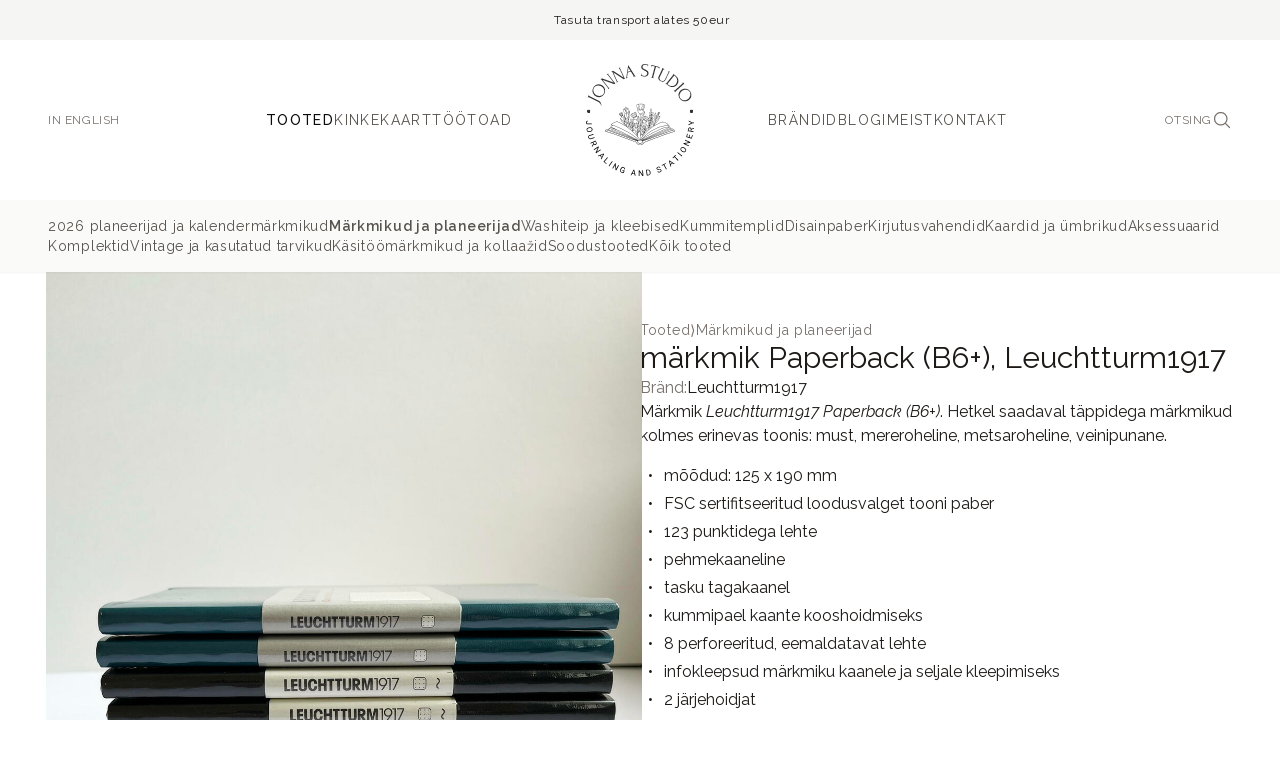

--- FILE ---
content_type: text/html; charset=utf-8
request_url: https://jonnastudio.com/tooted/markmikud-ja-planeerijad/leuchtturm1917-notebook-paperback-b5-markmik
body_size: 15366
content:
<!doctype html>
<html class="public" lang="et">
<head>
  <!--[if IE]><meta http-equiv="X-UA-Compatible" content="IE=edge"><![endif]-->

<meta http-equiv="Content-Type" content="text/html; charset=utf-8">
<meta name="viewport" content="width=device-width, initial-scale=1, maximum-scale=1, user-scalable=no">
<meta name="format-detection" content="telephone=no">




<link rel="preconnect" href="https://fonts.googleapis.com">
<link rel="preconnect" href="https://fonts.gstatic.com" crossorigin>
<link href="https://fonts.googleapis.com/css2?family=Raleway:ital,wght@0,100;0,200;0,300;0,400;0,500;0,600;0,700;0,800;0,900;1,100;1,200;1,300;1,400;1,500;1,600;1,700;1,800;1,900&display=swap" rel="stylesheet">
<link rel="stylesheet" href="/stylesheets/main.min.css?9" />

<link rel="stylesheet" href="//static.voog.com/libs/edicy-search/latest/edicy-search.css">


<link href="https://fonts.googleapis.com/css?family=Anonymous+Pro:400,400i,700,700i|Arvo:400,400i,700,700i|Cousine:400,400i,700,700i|Crimson+Text:400,400i,700,700i|Fira+Sans:400,400i,700,700i|Lato:400,400i,700,700i|Lora:400,400i,700,700i|Montserrat:400,400i,700,700i|Noto+Serif:400,400i,700,700i|Open+Sans:400,400i,700,700i|PT+Sans:400,400i,700,700i|PT+Serif:400,400i,700,700i|Playfair+Display:400,400i,700,700i|Raleway:400,400i,700,700i|Roboto+Mono:400,400i,700,700i|Roboto+Slab:400,700|Roboto:400,400i,700,700i|Source+Sans+Pro:400,400i,700,700i|Ubuntu+Mono:400,400i,700,700i|Ubuntu:400,400i,700,700i&amp;subset=cyrillic,cyrillic-ext,greek,greek-ext,hebrew,latin-ext,vietnamese" rel="stylesheet">

<title>märkmik Paperback (B6+), Leuchtturm1917 – Jonna Studio</title>

<meta property="og:type" content="website">
<meta property="og:url" content="https://jonnastudio.com/tooted/markmikud-ja-planeerijad/leuchtturm1917-notebook-paperback-b5-markmik">
<meta property="og:title" content="märkmik Paperback (B6+), Leuchtturm1917 – Jonna Studio">
<meta property="og:site_name" content="Jonna Studio">
<meta property="og:image" content="//media.voog.com/0000/0050/9632/photos/LEU_PaperbackB600002.jpeg">

  <meta property="og:description" content="Leuchtturm B6+ suuruses pehmekaaneline Paperback märkmik, punktidega lehed, täpimärkmik, bulletjournaling, journaling, ">
  <meta name="description" content="Leuchtturm B6+ suuruses pehmekaaneline Paperback märkmik, punktidega lehed, täpimärkmik, bulletjournaling, journaling, ">







<!-- Google Tag Manager -->
<script>(function(w,d,s,l,i){w[l]=w[l]||[];w[l].push({'gtm.start':
new Date().getTime(),event:'gtm.js'});var f=d.getElementsByTagName(s)[0],
j=d.createElement(s),dl=l!='dataLayer'?'&l='+l:'';j.async=true;j.src=
'https://www.googletagmanager.com/gtm.js?id='+i+dl;f.parentNode.insertBefore(j,f);
})(window,document,'script','dataLayer','GTM-TQJVGJQ2');</script>
<!-- End Google Tag Manager -->

<script>
(function () {
  let hasRun = false;

  document.addEventListener('voog:checkout:show', function () {
    try {
      if (!hasRun) {
        window.Voog.interfaceLanguage = window.Voog.interfaceLanguage || 'en';
        window.i18n_translations = window.i18n_translations || {};

        if (window.Voog.interfaceLanguage === 'et') {
          window.i18n_translations.ecommerce.checkout.payment.card = 'Kaardimakse/Paypal';
        } else {
          window.i18n_translations.ecommerce.checkout.payment.card = 'Card/Paypal';
        }

        hasRun = true;
      }
    } catch {
      throw new Error('Could not load custom checkout translations');
    }
  })
})();
</script>



<link href="//static.voog.com/libs/edicy-gallery/1.9.1/edicy-gallery.css" media="screen" rel="stylesheet" />

<script>VoogEcommerce = { storeInfo: {"currency":"EUR","tax_rate":"0.0","price_entry_mode":"net","currency_symbol":"€","decimal_places":2,"default_language":"et","dimension_display_unit":"cm","dimension_unit":"m","is_publicly_unavailable":false,"min_cart_total":"0.0","missing_required_settings":[],"missing_required_settings?":false,"preferred_payment_types":[],"shopping_cart_version":2,"terms_agreement_required":true,"weight_display_unit":"kg","weight_unit":"kg","company_name":"Jonna Studio","bank_details":"Pank: SEB\nIBAN: EE931010220299089220\nSWIFT: EEUHEE2X","terms_url":"/muugitingimused","products_url_slug":"tooted","address":{"company_name":"OÜ Aeglane","address1":"Tammepõllu tee 21-54","address2":null,"city":"Haabneeme","zip_code":"74001","state":"Harjumaa","country_code":"ee"},"email":"info@jonnastudio.com"}, hasProducts: true };</script>
<link href="//static.voog.com/libs/voog-ecommerce/1.9.1/shopping-cart-v2.css" media="screen" rel="stylesheet" />
</head>
<body
  class="bg-white text-stone-900"
  :class="mobileMenuOpen ? 'overflow-hidden' : ''"
  x-data="{ mobileMenuOpen: false }"
> 
  <section class="bg-stone-100">
  <div class="w-full max-w-7xl mx-auto px-6 lg:px-12">
    <div class="py-3 text-center text-xs tracking-wider">
      



<div>&nbsp;Tasuta transport alates 50eur<br></div>

















































    </div>
  </div>
</section>


  <section class="shadow-sm relative z-10">
  <div class="w-full max-w-7xl mx-auto px-6 lg:px-12">
    
    <div class="flex gap-x-4 lg:grid grid-cols-10 items-center py-4 lg:py-6">
      <div class="hidden lg:block">
        
  <div class="tracking-wider uppercase text-base lg:text-xs text-stone-500 flex gap-x-2 whitespace-nowrap">
    
      
    
      
        <a href="/products/notebooks-and-planners">In English</a>
      
    
    
  </div>


      </div>

      <div class="hidden lg:block lg:col-span-3">
        <ul class="flex items-center justify-end gap-x-6 tracking-widest uppercase text-sm text-stone-600">
          
          
            
              <li><a href="/tooted" class="hover:text-stone-950 transition font-medium text-stone-950">Tooted</a></li>
            
          
            
              <li><a href="/kinkekaart" class="hover:text-stone-950 transition">Kinkekaart</a></li>
            
          
            
              <li><a href="/tootoad" class="hover:text-stone-950 transition">Töötoad</a></li>
            
          
        </ul>
      </div>
      
      <div class="order-first lg:order-none lg:col-span-2 lg:flex items-center justify-center">
        <a href="/et" class="block h-24 lg:h-28">
          <img src="/assets/jonna-studio-logo.svg" class="h-full w-auto" alt="Jonna Studio">
        </a>
      </div>
      
      <div class="hidden lg:block lg:col-span-3">
        <ul class="flex items-center gap-x-6 tracking-widest uppercase text-sm text-stone-600">
          
            
              <li><a href="/brandid" class="hover:text-stone-950 transition">Brändid</a></li>
            
          
            
              <li><a href="/blogi" class="hover:text-stone-950 transition">Blogi</a></li>
            
          
            
              <li><a href="/meist" class="hover:text-stone-950 transition">Meist</a></li>
            
          
            
              <li><a href="/kontakt" class="hover:text-stone-950 transition">Kontakt</a></li>
            
          
        </ul>
      </div>
      
      <div class="ml-auto">
        
  <div class="text-stone-500">
    <div class="flex items-center gap-x-1 cursor-pointer js-prevent-sideclick js-search-toggle-btn js-prevent-sideclick">
      <div class="hidden lg:block tracking-wider uppercase text-xs">Otsing</div>
      <button class="w-5 h-5 bg-transparent">
        <svg xmlns="http://www.w3.org/2000/svg" fill="none" viewBox="0 0 24 24" stroke-width="1.5" stroke="currentColor" class="w-full h-full">
          <path stroke-linecap="round" stroke-linejoin="round" d="M21 21l-5.197-5.197m0 0A7.5 7.5 0 105.196 5.196a7.5 7.5 0 0010.607 10.607z" />
        </svg>
      </button>
    </div>
    <div class="search js-search js-prevent-sideclick translate-x-full pointer-events-none z-50 transition-transform duration-300 fixed top-0 right-0 bottom-0 w-96 pt-10 border-l max-w-full bg-white/95">
      <div class="w-full h-full align-middle relative">
        <div class="js-search-inner relative h-full">
          <form id="search" class="js-search-form relative border-b border-zinc-300 pr-10 pb-4 pt-6 mt-0 mx-4 lg:mx-8" method="get" action="#">
            <input id="onpage_search" class="js-search-input w-full border-none bg-transparent text-zinc-900 text-base align-middle p-0 m-0 focus:outline-none focus:outline-0 focus:ring-transparent" type="text" placeholder="Otsi saidilt">
          </form>
          <div class="js-voog-search-modal pt-4 pb-8 px-4 lg:px-8 text-left overflow-auto box-border"></div>
        </div>
        <button class="js-search-reset-btn w-6 h-6 bg-transparent absolute top-6 right-2 lg:right-6 cursor-pointer mt-1 mr-2">
          <svg xmlns="http://www.w3.org/2000/svg" fill="none" viewBox="0 0 24 24" stroke-width="1.5" stroke="currentColor" class="w-full h-full">
            <path stroke-linecap="round" stroke-linejoin="round" d="M6 18L18 6M6 6l12 12" />
          </svg>
        </button>
      </div>
    </div>
  </div>


      </div>

      <div class="lg:hidden">
        
          <div class="tracking-wider uppercase text-base lg:text-xs text-stone-500 flex gap-x-2 whitespace-nowrap">
            
              
            
              
                <a href="/products/notebooks-and-planners">en</a>
              
            
            
          </div>
        
      </div>
      
      <div class="lg:hidden">
        <div class="space-y-1.5 cursor-pointer" @click="mobileMenuOpen = true">
  <span class="block w-8 h-0.5 bg-stone-500 rounded-sm"></span>
  <span class="block w-8 h-0.5 bg-stone-500 rounded-sm"></span>
  <span class="block w-5 h-0.5 bg-stone-500 rounded-sm"></span>
</div>

<div
  class="fixed inset-0 bg-white/95 flex-col justify-center items-center gap-y-12"
  :class="[
    mobileMenuOpen ? 'flex' : 'hidden'
  ]"
  x-cloak
>
  <ul class="flex flex-col gap-y-6 tracking-widest uppercase text-xl text-center text-stone-600">
    
      <li><a href="/tooted" class="hover:text-stone-950 transition font-medium text-stone-950">Tooted</a></li>
    
      <li><a href="/kinkekaart" class="hover:text-stone-950 transition">Kinkekaart</a></li>
    
      <li><a href="/tootoad" class="hover:text-stone-950 transition">Töötoad</a></li>
    
      <li><a href="/brandid" class="hover:text-stone-950 transition">Brändid</a></li>
    
      <li><a href="/blogi" class="hover:text-stone-950 transition">Blogi</a></li>
    
      <li><a href="/meist" class="hover:text-stone-950 transition">Meist</a></li>
    
      <li><a href="/kontakt" class="hover:text-stone-950 transition">Kontakt</a></li>
    
    
  </ul>

  
  <div class="tracking-wider uppercase text-base lg:text-xs text-stone-500 flex gap-x-2 whitespace-nowrap">
    
      
    
      
        <a href="/products/notebooks-and-planners">In English</a>
      
    
    
  </div>



  <div class="absolute top-12 right-5 text-stone-500 cursor-pointer" @click="mobileMenuOpen = false">
    <svg xmlns="http://www.w3.org/2000/svg" fill="none" viewBox="0 0 24 24" stroke-width="1.5" stroke="currentColor" class="w-10 h-10 fill-current">
      <path stroke-linecap="round" stroke-linejoin="round" d="M6 18L18 6M6 6l12 12" />
    </svg>
  </div>
</div>
      </div>
    </div>

    
  </div>

  
  
    
      
    
      
        <div class="bg-stone-50">
          <div class="w-full max-w-7xl mx-auto px-6 lg:px-12 text-stone-600">
            <ul class="flex flex-wrap gap-x-6 gap-y-1 py-4 text-sm tracking-wider whitespace-nowrap">
              
                <li><a href="/tooted/2026-planners" class="hover:text-stone-900 transition">2026 planeerijad ja kalendermärkmikud</a></li>
              
                <li><a href="/tooted/markmikud-ja-planeerijad" class="hover:text-stone-900 transition font-semibold">Märkmikud ja planeerijad</a></li>
              
                <li><a href="/tooted/washiteip-ja-kleebised" class="hover:text-stone-900 transition">Washiteip ja kleebised</a></li>
              
                <li><a href="/tooted/templid" class="hover:text-stone-900 transition">Kummitemplid</a></li>
              
                <li><a href="/tooted/disainpaber" class="hover:text-stone-900 transition">Disainpaber</a></li>
              
                <li><a href="/tooted/kirjutusvahendid" class="hover:text-stone-900 transition">Kirjutusvahendid</a></li>
              
                <li><a href="/tooted/kaardid-ja-umbrikud" class="hover:text-stone-900 transition">Kaardid ja ümbrikud</a></li>
              
                <li><a href="/tooted/aksessuaarid" class="hover:text-stone-900 transition">Aksessuaarid</a></li>
              
                <li><a href="/tooted/komplektid" class="hover:text-stone-900 transition">Komplektid</a></li>
              
                <li><a href="/tooted/vintage-ja-kasutatud-tarvikud" class="hover:text-stone-900 transition">Vintage ja kasutatud tarvikud</a></li>
              
                <li><a href="/tooted/kasitoomarkmikud-ja-kollaazid" class="hover:text-stone-900 transition">Käsitöömärkmikud ja kollaažid</a></li>
              
                <li><a href="/tooted/soodustooted" class="hover:text-stone-900 transition">Soodustooted</a></li>
              
                <li><a href="/tooted/koik-tooted" class="hover:text-stone-900 transition">Kõik tooted</a></li>
              
              
            </ul>
          </div>
        </div>
      
    
      
    
      
    
      
    
      
    
      
    
      
    
      
    
      
    
      
    
      
    
      
    
  

  

  

  

  

  

  


</section>


  <section>
    <div class="w-full max-w-7xl mx-auto px-6 lg:px-12 pb-12 lg:pb-20 flex flex-col md:flex-row gap-8 lg:gap-12" data-search-indexing-allowed="true">
      <article class="mt-6 md:mt-0 md:w-1/2">
        
        <div class="photo_gallery_area edys-gallery-area edys-gallery-squares" data-gallery-id="1291595">
  <div class="edys-gallery" data-gallery-photos>
      <a class="edys-gallery-item" data-gallery-photo-id="19818564" data-original-url="//media.voog.com/0000/0050/9632/photos/LEU_PaperbackB600002.jpeg" data-sizes="[{&quot;content_type&quot;:&quot;image/jpeg&quot;,&quot;width&quot;:1916,&quot;height&quot;:2048,&quot;size&quot;:&quot;huge&quot;,&quot;schemeless_url&quot;:&quot;//media.voog.com/0000/0050/9632/photos/LEU_PaperbackB600002_huge.jpeg&quot;,&quot;url&quot;:&quot;//media.voog.com/0000/0050/9632/photos/LEU_PaperbackB600002_huge.jpeg&quot;},{&quot;content_type&quot;:&quot;image/jpeg&quot;,&quot;width&quot;:1198,&quot;height&quot;:1280,&quot;size&quot;:&quot;large&quot;,&quot;schemeless_url&quot;:&quot;//media.voog.com/0000/0050/9632/photos/LEU_PaperbackB600002_large.jpeg&quot;,&quot;url&quot;:&quot;//media.voog.com/0000/0050/9632/photos/LEU_PaperbackB600002_large.jpeg&quot;},{&quot;content_type&quot;:&quot;image/jpeg&quot;,&quot;width&quot;:562,&quot;height&quot;:600,&quot;size&quot;:&quot;block&quot;,&quot;schemeless_url&quot;:&quot;//media.voog.com/0000/0050/9632/photos/LEU_PaperbackB600002_block.jpeg&quot;,&quot;url&quot;:&quot;//media.voog.com/0000/0050/9632/photos/LEU_PaperbackB600002_block.jpeg&quot;},{&quot;content_type&quot;:&quot;image/jpeg&quot;,&quot;width&quot;:141,&quot;height&quot;:150,&quot;size&quot;:&quot;medium&quot;,&quot;schemeless_url&quot;:&quot;//media.voog.com/0000/0050/9632/photos/LEU_PaperbackB600002_medium.jpeg&quot;,&quot;url&quot;:&quot;//media.voog.com/0000/0050/9632/photos/LEU_PaperbackB600002_medium.jpeg&quot;},{&quot;content_type&quot;:&quot;image/jpeg&quot;,&quot;width&quot;:3024,&quot;height&quot;:3233,&quot;size&quot;:null,&quot;schemeless_url&quot;:&quot;//media.voog.com/0000/0050/9632/photos/LEU_PaperbackB600002.jpeg&quot;,&quot;url&quot;:&quot;//media.voog.com/0000/0050/9632/photos/LEU_PaperbackB600002.jpeg&quot;}]" href="//media.voog.com/0000/0050/9632/photos/LEU_PaperbackB600002_huge.jpeg">
        <img
          src="//media.voog.com/0000/0050/9632/photos/LEU_PaperbackB600002_medium.jpeg"
          
          class="edys-gallery-image"
          border="0"
          >
      </a>
      <a class="edys-gallery-item" data-gallery-photo-id="20096697" data-original-url="//media.voog.com/0000/0050/9632/photos/planeerimine.jpg" data-sizes="[{&quot;content_type&quot;:&quot;image/jpeg&quot;,&quot;width&quot;:1536,&quot;height&quot;:2048,&quot;size&quot;:&quot;huge&quot;,&quot;schemeless_url&quot;:&quot;//media.voog.com/0000/0050/9632/photos/planeerimine_huge.jpg&quot;,&quot;url&quot;:&quot;//media.voog.com/0000/0050/9632/photos/planeerimine_huge.jpg&quot;},{&quot;content_type&quot;:&quot;image/jpeg&quot;,&quot;width&quot;:960,&quot;height&quot;:1280,&quot;size&quot;:&quot;large&quot;,&quot;schemeless_url&quot;:&quot;//media.voog.com/0000/0050/9632/photos/planeerimine_large.jpg&quot;,&quot;url&quot;:&quot;//media.voog.com/0000/0050/9632/photos/planeerimine_large.jpg&quot;},{&quot;content_type&quot;:&quot;image/jpeg&quot;,&quot;width&quot;:450,&quot;height&quot;:600,&quot;size&quot;:&quot;block&quot;,&quot;schemeless_url&quot;:&quot;//media.voog.com/0000/0050/9632/photos/planeerimine_block.jpg&quot;,&quot;url&quot;:&quot;//media.voog.com/0000/0050/9632/photos/planeerimine_block.jpg&quot;},{&quot;content_type&quot;:&quot;image/jpeg&quot;,&quot;width&quot;:113,&quot;height&quot;:150,&quot;size&quot;:&quot;medium&quot;,&quot;schemeless_url&quot;:&quot;//media.voog.com/0000/0050/9632/photos/planeerimine_medium.jpg&quot;,&quot;url&quot;:&quot;//media.voog.com/0000/0050/9632/photos/planeerimine_medium.jpg&quot;},{&quot;content_type&quot;:&quot;image/jpeg&quot;,&quot;width&quot;:3024,&quot;height&quot;:4032,&quot;size&quot;:null,&quot;schemeless_url&quot;:&quot;//media.voog.com/0000/0050/9632/photos/planeerimine.jpg&quot;,&quot;url&quot;:&quot;//media.voog.com/0000/0050/9632/photos/planeerimine.jpg&quot;}]" href="//media.voog.com/0000/0050/9632/photos/planeerimine_huge.jpg">
        <img
          src="//media.voog.com/0000/0050/9632/photos/planeerimine_medium.jpg"
          
          class="edys-gallery-image"
          border="0"
          >
      </a>
      <a class="edys-gallery-item" data-gallery-photo-id="20057222" data-original-url="//media.voog.com/0000/0050/9632/photos/IMG_4215.jpeg" data-sizes="[{&quot;content_type&quot;:&quot;image/jpeg&quot;,&quot;width&quot;:960,&quot;height&quot;:1280,&quot;size&quot;:&quot;large&quot;,&quot;schemeless_url&quot;:&quot;//media.voog.com/0000/0050/9632/photos/IMG_4215_large.jpeg&quot;,&quot;url&quot;:&quot;//media.voog.com/0000/0050/9632/photos/IMG_4215_large.jpeg&quot;},{&quot;content_type&quot;:&quot;image/jpeg&quot;,&quot;width&quot;:450,&quot;height&quot;:600,&quot;size&quot;:&quot;block&quot;,&quot;schemeless_url&quot;:&quot;//media.voog.com/0000/0050/9632/photos/IMG_4215_block.jpeg&quot;,&quot;url&quot;:&quot;//media.voog.com/0000/0050/9632/photos/IMG_4215_block.jpeg&quot;},{&quot;content_type&quot;:&quot;image/jpeg&quot;,&quot;width&quot;:113,&quot;height&quot;:150,&quot;size&quot;:&quot;medium&quot;,&quot;schemeless_url&quot;:&quot;//media.voog.com/0000/0050/9632/photos/IMG_4215_medium.jpeg&quot;,&quot;url&quot;:&quot;//media.voog.com/0000/0050/9632/photos/IMG_4215_medium.jpeg&quot;},{&quot;content_type&quot;:&quot;image/jpeg&quot;,&quot;width&quot;:1536,&quot;height&quot;:2048,&quot;size&quot;:null,&quot;schemeless_url&quot;:&quot;//media.voog.com/0000/0050/9632/photos/IMG_4215.jpeg&quot;,&quot;url&quot;:&quot;//media.voog.com/0000/0050/9632/photos/IMG_4215.jpeg&quot;}]" href="//media.voog.com/0000/0050/9632/photos/IMG_4215_large.jpeg">
        <img
          src="//media.voog.com/0000/0050/9632/photos/IMG_4215_medium.jpeg"
          
          class="edys-gallery-image"
          border="0"
          >
      </a>
      <a class="edys-gallery-item" data-gallery-photo-id="19818572" data-original-url="//media.voog.com/0000/0050/9632/photos/notizbuch-paperback-b6-softcover-123-nummerierte-seiten-schwarz-dotted.jpg" data-sizes="[{&quot;content_type&quot;:&quot;image/jpeg&quot;,&quot;width&quot;:600,&quot;height&quot;:600,&quot;size&quot;:&quot;block&quot;,&quot;schemeless_url&quot;:&quot;//media.voog.com/0000/0050/9632/photos/notizbuch-paperback-b6-softcover-123-nummerierte-seiten-schwarz-dotted_block.jpg&quot;,&quot;url&quot;:&quot;//media.voog.com/0000/0050/9632/photos/notizbuch-paperback-b6-softcover-123-nummerierte-seiten-schwarz-dotted_block.jpg&quot;},{&quot;content_type&quot;:&quot;image/jpeg&quot;,&quot;width&quot;:150,&quot;height&quot;:150,&quot;size&quot;:&quot;medium&quot;,&quot;schemeless_url&quot;:&quot;//media.voog.com/0000/0050/9632/photos/notizbuch-paperback-b6-softcover-123-nummerierte-seiten-schwarz-dotted_medium.jpg&quot;,&quot;url&quot;:&quot;//media.voog.com/0000/0050/9632/photos/notizbuch-paperback-b6-softcover-123-nummerierte-seiten-schwarz-dotted_medium.jpg&quot;},{&quot;content_type&quot;:&quot;image/jpeg&quot;,&quot;width&quot;:1181,&quot;height&quot;:1181,&quot;size&quot;:null,&quot;schemeless_url&quot;:&quot;//media.voog.com/0000/0050/9632/photos/notizbuch-paperback-b6-softcover-123-nummerierte-seiten-schwarz-dotted.jpg&quot;,&quot;url&quot;:&quot;//media.voog.com/0000/0050/9632/photos/notizbuch-paperback-b6-softcover-123-nummerierte-seiten-schwarz-dotted.jpg&quot;}]" href="//media.voog.com/0000/0050/9632/photos/notizbuch-paperback-b6-softcover-123-nummerierte-seiten-schwarz-dotted_block.jpg">
        <img
          src="//media.voog.com/0000/0050/9632/photos/notizbuch-paperback-b6-softcover-123-nummerierte-seiten-schwarz-dotted_medium.jpg"
          
          class="edys-gallery-image"
          border="0"
          >
      </a>
      <a class="edys-gallery-item" data-gallery-photo-id="19818569" data-original-url="//media.voog.com/0000/0050/9632/photos/notizbuch-paperback-b6-softcover-123-nummerierte-seiten-pacific-green-dotted.jpg" data-sizes="[{&quot;content_type&quot;:&quot;image/jpeg&quot;,&quot;width&quot;:600,&quot;height&quot;:600,&quot;size&quot;:&quot;block&quot;,&quot;schemeless_url&quot;:&quot;//media.voog.com/0000/0050/9632/photos/notizbuch-paperback-b6-softcover-123-nummerierte-seiten-pacific-green-dotted_block.jpg&quot;,&quot;url&quot;:&quot;//media.voog.com/0000/0050/9632/photos/notizbuch-paperback-b6-softcover-123-nummerierte-seiten-pacific-green-dotted_block.jpg&quot;},{&quot;content_type&quot;:&quot;image/jpeg&quot;,&quot;width&quot;:150,&quot;height&quot;:150,&quot;size&quot;:&quot;medium&quot;,&quot;schemeless_url&quot;:&quot;//media.voog.com/0000/0050/9632/photos/notizbuch-paperback-b6-softcover-123-nummerierte-seiten-pacific-green-dotted_medium.jpg&quot;,&quot;url&quot;:&quot;//media.voog.com/0000/0050/9632/photos/notizbuch-paperback-b6-softcover-123-nummerierte-seiten-pacific-green-dotted_medium.jpg&quot;},{&quot;content_type&quot;:&quot;image/jpeg&quot;,&quot;width&quot;:1181,&quot;height&quot;:1181,&quot;size&quot;:null,&quot;schemeless_url&quot;:&quot;//media.voog.com/0000/0050/9632/photos/notizbuch-paperback-b6-softcover-123-nummerierte-seiten-pacific-green-dotted.jpg&quot;,&quot;url&quot;:&quot;//media.voog.com/0000/0050/9632/photos/notizbuch-paperback-b6-softcover-123-nummerierte-seiten-pacific-green-dotted.jpg&quot;}]" href="//media.voog.com/0000/0050/9632/photos/notizbuch-paperback-b6-softcover-123-nummerierte-seiten-pacific-green-dotted_block.jpg">
        <img
          src="//media.voog.com/0000/0050/9632/photos/notizbuch-paperback-b6-softcover-123-nummerierte-seiten-pacific-green-dotted_medium.jpg"
          
          class="edys-gallery-image"
          border="0"
          >
      </a>
      <a class="edys-gallery-item" data-gallery-photo-id="22393379" data-original-url="//media.voog.com/0000/0050/9632/photos/IMG_1313.jpeg" data-sizes="[{&quot;content_type&quot;:&quot;image/webp&quot;,&quot;width&quot;:600,&quot;height&quot;:600,&quot;size&quot;:&quot;block&quot;,&quot;schemeless_url&quot;:&quot;//media.voog.com/0000/0050/9632/photos/IMG_1313_block.webp&quot;,&quot;url&quot;:&quot;//media.voog.com/0000/0050/9632/photos/IMG_1313_block.webp&quot;},{&quot;content_type&quot;:&quot;image/webp&quot;,&quot;width&quot;:150,&quot;height&quot;:150,&quot;size&quot;:&quot;medium&quot;,&quot;schemeless_url&quot;:&quot;//media.voog.com/0000/0050/9632/photos/IMG_1313_medium.webp&quot;,&quot;url&quot;:&quot;//media.voog.com/0000/0050/9632/photos/IMG_1313_medium.webp&quot;},{&quot;content_type&quot;:&quot;image/jpeg&quot;,&quot;width&quot;:700,&quot;height&quot;:700,&quot;size&quot;:null,&quot;schemeless_url&quot;:&quot;//media.voog.com/0000/0050/9632/photos/IMG_1313.jpeg&quot;,&quot;url&quot;:&quot;//media.voog.com/0000/0050/9632/photos/IMG_1313.jpeg&quot;}]" href="//media.voog.com/0000/0050/9632/photos/IMG_1313_block.webp">
        <img
          src="//media.voog.com/0000/0050/9632/photos/IMG_1313_medium.webp"
          
          class="edys-gallery-image"
          border="0"
          >
      </a>
      <a class="edys-gallery-item" data-gallery-photo-id="19818570" data-original-url="//media.voog.com/0000/0050/9632/photos/notizbuch-paperback-b6-softcover-123-nummerierte-seiten-port-red-dotted.jpg" data-sizes="[{&quot;content_type&quot;:&quot;image/jpeg&quot;,&quot;width&quot;:600,&quot;height&quot;:600,&quot;size&quot;:&quot;block&quot;,&quot;schemeless_url&quot;:&quot;//media.voog.com/0000/0050/9632/photos/notizbuch-paperback-b6-softcover-123-nummerierte-seiten-port-red-dotted_block.jpg&quot;,&quot;url&quot;:&quot;//media.voog.com/0000/0050/9632/photos/notizbuch-paperback-b6-softcover-123-nummerierte-seiten-port-red-dotted_block.jpg&quot;},{&quot;content_type&quot;:&quot;image/jpeg&quot;,&quot;width&quot;:150,&quot;height&quot;:150,&quot;size&quot;:&quot;medium&quot;,&quot;schemeless_url&quot;:&quot;//media.voog.com/0000/0050/9632/photos/notizbuch-paperback-b6-softcover-123-nummerierte-seiten-port-red-dotted_medium.jpg&quot;,&quot;url&quot;:&quot;//media.voog.com/0000/0050/9632/photos/notizbuch-paperback-b6-softcover-123-nummerierte-seiten-port-red-dotted_medium.jpg&quot;},{&quot;content_type&quot;:&quot;image/jpeg&quot;,&quot;width&quot;:1181,&quot;height&quot;:1181,&quot;size&quot;:null,&quot;schemeless_url&quot;:&quot;//media.voog.com/0000/0050/9632/photos/notizbuch-paperback-b6-softcover-123-nummerierte-seiten-port-red-dotted.jpg&quot;,&quot;url&quot;:&quot;//media.voog.com/0000/0050/9632/photos/notizbuch-paperback-b6-softcover-123-nummerierte-seiten-port-red-dotted.jpg&quot;}]" href="//media.voog.com/0000/0050/9632/photos/notizbuch-paperback-b6-softcover-123-nummerierte-seiten-port-red-dotted_block.jpg">
        <img
          src="//media.voog.com/0000/0050/9632/photos/notizbuch-paperback-b6-softcover-123-nummerierte-seiten-port-red-dotted_medium.jpg"
          
          class="edys-gallery-image"
          border="0"
          >
      </a>
      <a class="edys-gallery-item" data-gallery-photo-id="20057170" data-original-url="//media.voog.com/0000/0050/9632/photos/leuchtturm1917papperbackb6.jpeg" data-sizes="[{&quot;content_type&quot;:&quot;image/jpeg&quot;,&quot;width&quot;:960,&quot;height&quot;:1280,&quot;size&quot;:&quot;large&quot;,&quot;schemeless_url&quot;:&quot;//media.voog.com/0000/0050/9632/photos/leuchtturm1917papperbackb6_large.jpeg&quot;,&quot;url&quot;:&quot;//media.voog.com/0000/0050/9632/photos/leuchtturm1917papperbackb6_large.jpeg&quot;},{&quot;content_type&quot;:&quot;image/jpeg&quot;,&quot;width&quot;:450,&quot;height&quot;:600,&quot;size&quot;:&quot;block&quot;,&quot;schemeless_url&quot;:&quot;//media.voog.com/0000/0050/9632/photos/leuchtturm1917papperbackb6_block.jpeg&quot;,&quot;url&quot;:&quot;//media.voog.com/0000/0050/9632/photos/leuchtturm1917papperbackb6_block.jpeg&quot;},{&quot;content_type&quot;:&quot;image/jpeg&quot;,&quot;width&quot;:113,&quot;height&quot;:150,&quot;size&quot;:&quot;medium&quot;,&quot;schemeless_url&quot;:&quot;//media.voog.com/0000/0050/9632/photos/leuchtturm1917papperbackb6_medium.jpeg&quot;,&quot;url&quot;:&quot;//media.voog.com/0000/0050/9632/photos/leuchtturm1917papperbackb6_medium.jpeg&quot;},{&quot;content_type&quot;:&quot;image/jpeg&quot;,&quot;width&quot;:1536,&quot;height&quot;:2048,&quot;size&quot;:null,&quot;schemeless_url&quot;:&quot;//media.voog.com/0000/0050/9632/photos/leuchtturm1917papperbackb6.jpeg&quot;,&quot;url&quot;:&quot;//media.voog.com/0000/0050/9632/photos/leuchtturm1917papperbackb6.jpeg&quot;}]" href="//media.voog.com/0000/0050/9632/photos/leuchtturm1917papperbackb6_large.jpeg">
        <img
          src="//media.voog.com/0000/0050/9632/photos/leuchtturm1917papperbackb6_medium.jpeg"
          
          class="edys-gallery-image"
          border="0"
          >
      </a>
      <a class="edys-gallery-item" data-gallery-photo-id="19962098" data-original-url="//media.voog.com/0000/0050/9632/photos/dotted.jpg" data-sizes="[{&quot;content_type&quot;:&quot;image/jpeg&quot;,&quot;width&quot;:567,&quot;height&quot;:600,&quot;size&quot;:&quot;block&quot;,&quot;schemeless_url&quot;:&quot;//media.voog.com/0000/0050/9632/photos/dotted_block.jpg&quot;,&quot;url&quot;:&quot;//media.voog.com/0000/0050/9632/photos/dotted_block.jpg&quot;},{&quot;content_type&quot;:&quot;image/jpeg&quot;,&quot;width&quot;:142,&quot;height&quot;:150,&quot;size&quot;:&quot;medium&quot;,&quot;schemeless_url&quot;:&quot;//media.voog.com/0000/0050/9632/photos/dotted_medium.jpg&quot;,&quot;url&quot;:&quot;//media.voog.com/0000/0050/9632/photos/dotted_medium.jpg&quot;},{&quot;content_type&quot;:&quot;image/jpeg&quot;,&quot;width&quot;:960,&quot;height&quot;:1015,&quot;size&quot;:null,&quot;schemeless_url&quot;:&quot;//media.voog.com/0000/0050/9632/photos/dotted.jpg&quot;,&quot;url&quot;:&quot;//media.voog.com/0000/0050/9632/photos/dotted.jpg&quot;}]" href="//media.voog.com/0000/0050/9632/photos/dotted_block.jpg">
        <img
          src="//media.voog.com/0000/0050/9632/photos/dotted_medium.jpg"
          
          class="edys-gallery-image"
          border="0"
          >
      </a>
      <a class="edys-gallery-item" data-gallery-photo-id="20084414" data-original-url="//media.voog.com/0000/0050/9632/photos/paperback%20b6%2B.jpg" data-sizes="[{&quot;content_type&quot;:&quot;image/jpeg&quot;,&quot;width&quot;:1536,&quot;height&quot;:2048,&quot;size&quot;:&quot;huge&quot;,&quot;schemeless_url&quot;:&quot;//media.voog.com/0000/0050/9632/photos/paperback%20b6%2B_huge.jpg&quot;,&quot;url&quot;:&quot;//media.voog.com/0000/0050/9632/photos/paperback%20b6%2B_huge.jpg&quot;},{&quot;content_type&quot;:&quot;image/jpeg&quot;,&quot;width&quot;:960,&quot;height&quot;:1280,&quot;size&quot;:&quot;large&quot;,&quot;schemeless_url&quot;:&quot;//media.voog.com/0000/0050/9632/photos/paperback%20b6%2B_large.jpg&quot;,&quot;url&quot;:&quot;//media.voog.com/0000/0050/9632/photos/paperback%20b6%2B_large.jpg&quot;},{&quot;content_type&quot;:&quot;image/jpeg&quot;,&quot;width&quot;:450,&quot;height&quot;:600,&quot;size&quot;:&quot;block&quot;,&quot;schemeless_url&quot;:&quot;//media.voog.com/0000/0050/9632/photos/paperback%20b6%2B_block.jpg&quot;,&quot;url&quot;:&quot;//media.voog.com/0000/0050/9632/photos/paperback%20b6%2B_block.jpg&quot;},{&quot;content_type&quot;:&quot;image/jpeg&quot;,&quot;width&quot;:113,&quot;height&quot;:150,&quot;size&quot;:&quot;medium&quot;,&quot;schemeless_url&quot;:&quot;//media.voog.com/0000/0050/9632/photos/paperback%20b6%2B_medium.jpg&quot;,&quot;url&quot;:&quot;//media.voog.com/0000/0050/9632/photos/paperback%20b6%2B_medium.jpg&quot;},{&quot;content_type&quot;:&quot;image/jpeg&quot;,&quot;width&quot;:3024,&quot;height&quot;:4032,&quot;size&quot;:null,&quot;schemeless_url&quot;:&quot;//media.voog.com/0000/0050/9632/photos/paperback%20b6%2B.jpg&quot;,&quot;url&quot;:&quot;//media.voog.com/0000/0050/9632/photos/paperback%20b6%2B.jpg&quot;}]" href="//media.voog.com/0000/0050/9632/photos/paperback%20b6%2B_huge.jpg">
        <img
          src="//media.voog.com/0000/0050/9632/photos/paperback%20b6%2B_medium.jpg"
          
          class="edys-gallery-image"
          border="0"
          >
      </a>
  </div>
</div>
      </article>
      
      <article class="w-full md:w-1/2">
        <div class="pt-12 flex flex-col gap-y-6">
          <div>
            
            <ul class="flex gap-x-2 text-sm text-stone-500 tracking-wider">
              <li><a href="/tooted" class="hover:text-stone-900 transition">Tooted</a></li>
              <li>&rangle;</li>
              <li><a href="/tooted/markmikud-ja-planeerijad" class="hover:text-stone-900 transition">Märkmikud ja planeerijad</a></li>
            </ul>
          </div>

          <div>
            <h1 class="text-3xl">märkmik Paperback (B6+), Leuchtturm1917</h1>
          </div>

          
            
              <div class="flex gap-x-2">
                <div class="text-stone-500">
                  Bränd:
                    
                </div>
                
                  <a href="/brandid/leuchtturm1917">Leuchtturm1917</a>
                
              </div>
            
          
          
          <div class="dynamic-content">
            
Märkmik <i>Leuchtturm1917 Paperback (B6+)</i>. Hetkel saadaval täppidega märkmikud kolmes erinevas toonis: must, mereroheline, metsaroheline, veinipunane.<br><ul><li><span style="color: rgb(28 25 23 / var(--tw-text-opacity)); background-color: rgb(255 255 255 / var(--tw-bg-opacity));">mõõdud:&nbsp;125 x 190 mm</span></li><li><span style="color: rgb(28 25 23 / var(--tw-text-opacity)); background-color: rgb(255 255 255 / var(--tw-bg-opacity));">FSC sertifitseeritud loodusvalget tooni paber </span></li><li><span style="color: rgb(28 25 23 / var(--tw-text-opacity)); background-color: rgb(255 255 255 / var(--tw-bg-opacity));">123 punktidega lehte</span></li><li><span style="color: rgb(28 25 23 / var(--tw-text-opacity)); background-color: rgb(255 255 255 / var(--tw-bg-opacity));">pehmekaaneline</span></li><li><span style="color: rgb(28 25 23 / var(--tw-text-opacity)); background-color: rgb(255 255 255 / var(--tw-bg-opacity));">tasku tagakaanel </span></li><li><span style="color: rgb(28 25 23 / var(--tw-text-opacity)); background-color: rgb(255 255 255 / var(--tw-bg-opacity));">kummipael kaante kooshoidmiseks </span></li><li><span style="color: rgb(28 25 23 / var(--tw-text-opacity)); background-color: rgb(255 255 255 / var(--tw-bg-opacity));">8 perforeeritud, eemaldatavat lehte </span></li><li><span style="color: rgb(28 25 23 / var(--tw-text-opacity)); background-color: rgb(255 255 255 / var(--tw-bg-opacity));">infokleepsud märkmiku kaanele ja seljale kleepimiseks </span></li><li><span style="color: rgb(28 25 23 / var(--tw-text-opacity)); background-color: rgb(255 255 255 / var(--tw-bg-opacity));">2 järjehoidjat</span></li></ul><br>Fotod (c) Leuchtturm1917 ja Jonna Studio.

          </div>
          
          <div>
            
              
                <div class="edy-buy-button custom-btn custom-btn-disabled edy-buy-button-disabled">Hetkel otsas</div>
              
            
          </div>

          

          <div class="border-t border-stone-200 mt-6 pt-6">
            <div class="flex items-center gap-x-3">
  <span class="text-stone-500">
    Jaga:
      
  </span>

  
  
  
  
  
  
  
  
  
  <a href="https://www.facebook.com/sharer/sharer.php?u=https://jonnastudio.com/tooted/markmikud-ja-planeerijad/leuchtturm1917-notebook-paperback-b5-markmik" class="text-stone-600 hover:text-stone-900 transition" target="_blank">
    <svg viewBox="0 0 24 24" xmlns="http://www.w3.org/2000/svg" class="fill-current w-5 h-5">
      <path d="M24 12.073c0-6.627-5.373-12-12-12s-12 5.373-12 12c0 5.99 4.388 10.954 10.125 11.854v-8.385H7.078v-3.47h3.047V9.43c0-3.007 1.792-4.669 4.533-4.669 1.312 0 2.686.235 2.686.235v2.953H15.83c-1.491 0-1.956.925-1.956 1.874v2.25h3.328l-.532 3.47h-2.796v8.385C19.612 23.027 24 18.062 24 12.073z"/>
    </svg>
  </a>
  
  <a href="https://twitter.com/intent/tweet?text=https://jonnastudio.com/tooted/markmikud-ja-planeerijad/leuchtturm1917-notebook-paperback-b5-markmik" class="text-stone-600 hover:text-stone-900 transition" target="_blank">
    <svg viewBox="0 0 24 24" xmlns="http://www.w3.org/2000/svg" class="fill-current w-5 h-5">
      <path d="M18.901 1.153h3.68l-8.04 9.19L24 22.846h-7.406l-5.8-7.584-6.638 7.584H.474l8.6-9.83L0 1.154h7.594l5.243 6.932ZM17.61 20.644h2.039L6.486 3.24H4.298Z"/>
    </svg>
  </a>
  
  <a href="https://pinterest.com/pin/create/button/?url=https://jonnastudio.com/tooted/markmikud-ja-planeerijad/leuchtturm1917-notebook-paperback-b5-markmik&media=//media.voog.com/0000/0050/9632/photos/LEU_PaperbackB600002.jpeg" class="text-stone-600 hover:text-stone-900 transition" target="_blank">
    <svg viewBox="0 0 24 24" xmlns="http://www.w3.org/2000/svg" class="fill-current w-5 h-5">
      <path d="M12.017 0C5.396 0 .029 5.367.029 11.987c0 5.079 3.158 9.417 7.618 11.162-.105-.949-.199-2.403.041-3.439.219-.937 1.406-5.957 1.406-5.957s-.359-.72-.359-1.781c0-1.663.967-2.911 2.168-2.911 1.024 0 1.518.769 1.518 1.688 0 1.029-.653 2.567-.992 3.992-.285 1.193.6 2.165 1.775 2.165 2.128 0 3.768-2.245 3.768-5.487 0-2.861-2.063-4.869-5.008-4.869-3.41 0-5.409 2.562-5.409 5.199 0 1.033.394 2.143.889 2.741.099.12.112.225.085.345-.09.375-.293 1.199-.334 1.363-.053.225-.172.271-.401.165-1.495-.69-2.433-2.878-2.433-4.646 0-3.776 2.748-7.252 7.92-7.252 4.158 0 7.392 2.967 7.392 6.923 0 4.135-2.607 7.462-6.233 7.462-1.214 0-2.354-.629-2.758-1.379l-.749 2.848c-.269 1.045-1.004 2.352-1.498 3.146 1.123.345 2.306.535 3.55.535 6.607 0 11.985-5.365 11.985-11.987C23.97 5.39 18.592.026 11.985.026L12.017 0z"/>
    </svg>
  </a>
  
  <a href="mailto:?subject=märkmik Paperback (B6+), Leuchtturm1917&body=https://jonnastudio.com/tooted/markmikud-ja-planeerijad/leuchtturm1917-notebook-paperback-b5-markmik" class="text-stone-600 hover:text-stone-900 transition" target="_blank">
    <svg viewBox="0 0 24 24" xmlns="http://www.w3.org/2000/svg" class="fill-current w-5 h-5">
      <path d="M24 5.457v13.909c0 .904-.732 1.636-1.636 1.636h-3.819V11.73L12 16.64l-6.545-4.91v9.273H1.636A1.636 1.636 0 0 1 0 19.366V5.457c0-2.023 2.309-3.178 3.927-1.964L5.455 4.64 12 9.548l6.545-4.91 1.528-1.145C21.69 2.28 24 3.434 24 5.457z"/>
    </svg>
  </a>
</div>

          </div>

          <div class="border-t border-stone-200 pt-8 text-sm text-stone-600 dynamic-content with-smaller-text">
            

<div>Eesti-sisesed pakid toimetame SmartPosti ja Omniva pakiautomaati.</div><div><br></div><div>Laos olevad kaubad saadame teele 2-3 tööpäeva jooksul. Tellitava kauba tarneaeg varieeruv konkreetsest tootest (info on toote juures). Juhul, kui ostukorvis on tellitavad tooted ja laokaup, saadame paki teele alles peale tellitava kauba saabumist.<br></div><div><br></div>


          </div>
        </div>
      </article>
    </div>
  </section>

  
    <section class="bg-stone-100">
      <div class="w-full max-w-7xl mx-auto px-6 md:px-12" data-search-indexing-allowed="true">
        <div class="py-12 lg:py-20 flex flex-col gap-y-6">
          <article class="text-center dynamic-content">
            
              <h2>Sulle võib meeldida ka</h2>
            
          </article>

          
            
              <div>
                <article class="flex flex-col gap-3 xs:grid xs:grid-cols-2 md:grid-cols-3 lg:grid-cols-4">
                  
                    <a href="/tooted/markmikud-ja-planeerijad/hahnemuhle-sketch-and-note-a5-vihik" class="flex flex-col gap-y-4 p-4 pb-6 bg-white shadow-sm rounded transition-all group">
  
    
      <div class="aspect-[3/4] rounded-sm overflow-hidden relative after:absolute after:inset-0 after:bg-stone-900/10 after:opacity-0 group-hover:after:opacity-100 after:transition-all">
        

<img class="js-lazyload lazyload w-full h-full object-cover object-center scale-105 group-hover:scale-100 ease-in transition"
  data-src="//media.voog.com/0000/0050/9632/photos/IMG_7617_block.jpeg" data-sizes="(min-width: 400px) 400px, 100vw" title="vihik Sketch &amp; Note (A5), Hahnemühle " alt="vihik Sketch &amp; Note (A5), Hahnemühle "
  
      data-srcset="//media.voog.com/0000/0050/9632/photos/IMG_7617_huge.jpeg 1536w, //media.voog.com/0000/0050/9632/photos/IMG_7617_large.jpeg 960w, //media.voog.com/0000/0050/9632/photos/IMG_7617_block.jpeg 450w, //media.voog.com/0000/0050/9632/photos/IMG_7617_medium.jpeg 113w, //media.voog.com/0000/0050/9632/photos/IMG_7617.jpeg 3024w"/>

      </div>
    
  
  <div class="text-lg flex flex-col gap-y-2 leading-tight">
    
      <div class="text-stone-500 text-sm whitespace-nowrap">
        
        
        
        

        
          5,94 €&#8212;6,50 €
        
        
          <span class="line-through opacity-50">
            
              6,50 €
            
          </span>
        
        
      </div>
    
    vihik Sketch & Note (A5), Hahnemühle 
  </div>
</a>

                  
                    <a href="/tooted/markmikud-ja-planeerijad/hahnemuhle-notebook-diary-flex-markmik" class="flex flex-col gap-y-4 p-4 pb-6 bg-white shadow-sm rounded transition-all group opacity-40">
  
    
      <div class="aspect-[3/4] rounded-sm overflow-hidden relative after:absolute after:inset-0 after:bg-stone-900/10 after:opacity-0 group-hover:after:opacity-100 after:transition-all">
        

<img class="js-lazyload lazyload w-full h-full object-cover object-center scale-105 group-hover:scale-100 ease-in transition"
  data-src="//media.voog.com/0000/0050/9632/photos/IMG_1326_block.webp" data-sizes="(min-width: 400px) 400px, 100vw" title="märkmik Diary Flex, Hahnemühle" alt="märkmik Diary Flex, Hahnemühle"
  
      data-srcset="//media.voog.com/0000/0050/9632/photos/IMG_1326_block.webp 600w, //media.voog.com/0000/0050/9632/photos/IMG_1326_medium.webp 150w, //media.voog.com/0000/0050/9632/photos/IMG_1326.jpeg 768w"/>

      </div>
    
  
  <div class="text-lg flex flex-col gap-y-2 leading-tight">
    
      <div class="text-stone-500 text-sm whitespace-nowrap">
        
        
        
        

        
          5,60 €&#8212;10,40 €
        
        
          <span class="line-through opacity-50">
            
              7,67 €&#8212;16,40 €
            
          </span>
        
         / Läbi müüdud
      </div>
    
    märkmik Diary Flex, Hahnemühle
  </div>
</a>

                  
                    <a href="/tooted/markmikud-ja-planeerijad/markmik-travel-journal-hahnemuhle" class="flex flex-col gap-y-4 p-4 pb-6 bg-white shadow-sm rounded transition-all group">
  
    
      <div class="aspect-[3/4] rounded-sm overflow-hidden relative after:absolute after:inset-0 after:bg-stone-900/10 after:opacity-0 group-hover:after:opacity-100 after:transition-all">
        

<img class="js-lazyload lazyload w-full h-full object-cover object-center scale-105 group-hover:scale-100 ease-in transition"
  data-src="//media.voog.com/0000/0050/9632/photos/traveljournals2_block.jpeg" data-sizes="(min-width: 400px) 400px, 100vw" title="märkmik Travel Journal, Hahnemühle" alt="märkmik Travel Journal, Hahnemühle"
  
      data-srcset="//media.voog.com/0000/0050/9632/photos/traveljournals2_huge.jpeg 1536w, //media.voog.com/0000/0050/9632/photos/traveljournals2_large.jpeg 960w, //media.voog.com/0000/0050/9632/photos/traveljournals2_block.jpeg 450w, //media.voog.com/0000/0050/9632/photos/traveljournals2_medium.jpeg 113w, //media.voog.com/0000/0050/9632/photos/traveljournals2.jpeg 3024w"/>

      </div>
    
  
  <div class="text-lg flex flex-col gap-y-2 leading-tight">
    
      <div class="text-stone-500 text-sm whitespace-nowrap">
        
        
        
        

        
          9,95 €&#8212;15,50 €
        
        
          <span class="line-through opacity-50">
            
              14,60 €&#8212;21,60 €
            
          </span>
        
        
      </div>
    
    märkmik Travel Journal, Hahnemühle
  </div>
</a>

                  
                    <a href="/tooted/markmikud-ja-planeerijad/markmik-sketch-diary-hahnemuhle" class="flex flex-col gap-y-4 p-4 pb-6 bg-white shadow-sm rounded transition-all group opacity-40">
  
    
      <div class="aspect-[3/4] rounded-sm overflow-hidden relative after:absolute after:inset-0 after:bg-stone-900/10 after:opacity-0 group-hover:after:opacity-100 after:transition-all">
        

<img class="js-lazyload lazyload w-full h-full object-cover object-center scale-105 group-hover:scale-100 ease-in transition"
  data-src="//media.voog.com/0000/0050/9632/photos/sketch%20diary12_block.jpeg" data-sizes="(min-width: 400px) 400px, 100vw" title="märkmik Sketch Diary, Hahnemühle" alt="märkmik Sketch Diary, Hahnemühle"
  
      data-srcset="//media.voog.com/0000/0050/9632/photos/sketch%20diary12_huge.jpeg 1536w, //media.voog.com/0000/0050/9632/photos/sketch%20diary12_large.jpeg 960w, //media.voog.com/0000/0050/9632/photos/sketch%20diary12_block.jpeg 450w, //media.voog.com/0000/0050/9632/photos/sketch%20diary12_medium.jpeg 113w, //media.voog.com/0000/0050/9632/photos/sketch%20diary12.jpeg 3024w"/>

      </div>
    
  
  <div class="text-lg flex flex-col gap-y-2 leading-tight">
    
      <div class="text-stone-500 text-sm whitespace-nowrap">
        
        
        
        

        
          6,80 €&#8212;10,13 €
        
        
         / Läbi müüdud
      </div>
    
    märkmik Sketch Diary, Hahnemühle
  </div>
</a>

                  
                    <a href="/tooted/markmikud-ja-planeerijad/vihik-cd-note-a5-apica" class="flex flex-col gap-y-4 p-4 pb-6 bg-white shadow-sm rounded transition-all group opacity-40">
  
    
      <div class="aspect-[3/4] rounded-sm overflow-hidden relative after:absolute after:inset-0 after:bg-stone-900/10 after:opacity-0 group-hover:after:opacity-100 after:transition-all">
        

<img class="js-lazyload lazyload w-full h-full object-cover object-center scale-105 group-hover:scale-100 ease-in transition"
  data-src="//media.voog.com/0000/0050/9632/photos/apica%20cd%20note%20a5%20black_block.jpeg" data-sizes="(min-width: 400px) 400px, 100vw" title="märkmik CD Note A5, Apica" alt="märkmik CD Note A5, Apica"
  
      data-srcset="//media.voog.com/0000/0050/9632/photos/apica%20cd%20note%20a5%20black_huge.jpeg 1536w, //media.voog.com/0000/0050/9632/photos/apica%20cd%20note%20a5%20black_large.jpeg 960w, //media.voog.com/0000/0050/9632/photos/apica%20cd%20note%20a5%20black_block.jpeg 450w, //media.voog.com/0000/0050/9632/photos/apica%20cd%20note%20a5%20black_medium.jpeg 113w, //media.voog.com/0000/0050/9632/photos/apica%20cd%20note%20a5%20black.jpeg 3024w"/>

      </div>
    
  
  <div class="text-lg flex flex-col gap-y-2 leading-tight">
    
      <div class="text-stone-500 text-sm whitespace-nowrap">
        
        
        
        

        
          3,00 €
        
        
         / Läbi müüdud
      </div>
    
    märkmik CD Note A5, Apica
  </div>
</a>

                  
                    <a href="/tooted/markmikud-ja-planeerijad/markmik-cd-note-b7-apica" class="flex flex-col gap-y-4 p-4 pb-6 bg-white shadow-sm rounded transition-all group">
  
    
      <div class="aspect-[3/4] rounded-sm overflow-hidden relative after:absolute after:inset-0 after:bg-stone-900/10 after:opacity-0 group-hover:after:opacity-100 after:transition-all">
        

<img class="js-lazyload lazyload w-full h-full object-cover object-center scale-105 group-hover:scale-100 ease-in transition"
  data-src="//media.voog.com/0000/0050/9632/photos/apica%20cd%20note%20b7_block.jpeg" data-sizes="(min-width: 400px) 400px, 100vw" title="jooneline taskumärkmik CD Note B7, Apica" alt="jooneline taskumärkmik CD Note B7, Apica"
  
      data-srcset="//media.voog.com/0000/0050/9632/photos/apica%20cd%20note%20b7_huge.jpeg 1536w, //media.voog.com/0000/0050/9632/photos/apica%20cd%20note%20b7_large.jpeg 960w, //media.voog.com/0000/0050/9632/photos/apica%20cd%20note%20b7_block.jpeg 450w, //media.voog.com/0000/0050/9632/photos/apica%20cd%20note%20b7_medium.jpeg 113w, //media.voog.com/0000/0050/9632/photos/apica%20cd%20note%20b7.jpeg 3024w"/>

      </div>
    
  
  <div class="text-lg flex flex-col gap-y-2 leading-tight">
    
      <div class="text-stone-500 text-sm whitespace-nowrap">
        
        
        
        

        
          2,30 €
        
        
        
      </div>
    
    jooneline taskumärkmik CD Note B7, Apica
  </div>
</a>

                  
                    <a href="/tooted/markmikud-ja-planeerijad/taskumarkmik-sketch-book-kokuyo" class="flex flex-col gap-y-4 p-4 pb-6 bg-white shadow-sm rounded transition-all group">
  
    
      <div class="aspect-[3/4] rounded-sm overflow-hidden relative after:absolute after:inset-0 after:bg-stone-900/10 after:opacity-0 group-hover:after:opacity-100 after:transition-all">
        

<img class="js-lazyload lazyload w-full h-full object-cover object-center scale-105 group-hover:scale-100 ease-in transition"
  data-src="//media.voog.com/0000/0050/9632/photos/IMG_7463_block.jpeg" data-sizes="(min-width: 400px) 400px, 100vw" title="taskumärkmik Sketch Book (ruudulised lehed), Kokuyo" alt="taskumärkmik Sketch Book (ruudulised lehed), Kokuyo"
  
      data-srcset="//media.voog.com/0000/0050/9632/photos/IMG_7463_huge.jpeg 1536w, //media.voog.com/0000/0050/9632/photos/IMG_7463_large.jpeg 960w, //media.voog.com/0000/0050/9632/photos/IMG_7463_block.jpeg 450w, //media.voog.com/0000/0050/9632/photos/IMG_7463_medium.jpeg 113w, //media.voog.com/0000/0050/9632/photos/IMG_7463.jpeg 4032w"/>

      </div>
    
  
  <div class="text-lg flex flex-col gap-y-2 leading-tight">
    
      <div class="text-stone-500 text-sm whitespace-nowrap">
        
        
        
        

        
          6,50 €
        
        
          <span class="line-through opacity-50">
            
              8,00 €
            
          </span>
        
        
      </div>
    
    taskumärkmik Sketch Book (ruudulised lehed), Kokuyo
  </div>
</a>

                  
                    <a href="/tooted/markmikud-ja-planeerijad/markmik-a5-frame-md-paper" class="flex flex-col gap-y-4 p-4 pb-6 bg-white shadow-sm rounded transition-all group">
  
    
      <div class="aspect-[3/4] rounded-sm overflow-hidden relative after:absolute after:inset-0 after:bg-stone-900/10 after:opacity-0 group-hover:after:opacity-100 after:transition-all">
        

<img class="js-lazyload lazyload w-full h-full object-cover object-center scale-105 group-hover:scale-100 ease-in transition"
  data-src="//media.voog.com/0000/0050/9632/photos/md%20a5%20frame_block.jpg" data-sizes="(min-width: 400px) 400px, 100vw" title="märkmik A5 Frame, MD Paper" alt="märkmik A5 Frame, MD Paper"
  
      data-srcset="//media.voog.com/0000/0050/9632/photos/md%20a5%20frame_large.jpg 1280w, //media.voog.com/0000/0050/9632/photos/md%20a5%20frame_block.jpg 600w, //media.voog.com/0000/0050/9632/photos/md%20a5%20frame_medium.jpg 150w, //media.voog.com/0000/0050/9632/photos/md%20a5%20frame.jpg 1372w"/>

      </div>
    
  
  <div class="text-lg flex flex-col gap-y-2 leading-tight">
    
      <div class="text-stone-500 text-sm whitespace-nowrap">
        
        
        
        

        
          17,40 €
        
        
        
      </div>
    
    märkmik A5 Frame, MD Paper
  </div>
</a>

                  
                    <a href="/tooted/markmikud-ja-planeerijad/markmik-a6-gridded-ruudulised-lehed-md-paper" class="flex flex-col gap-y-4 p-4 pb-6 bg-white shadow-sm rounded transition-all group">
  
    
      <div class="aspect-[3/4] rounded-sm overflow-hidden relative after:absolute after:inset-0 after:bg-stone-900/10 after:opacity-0 group-hover:after:opacity-100 after:transition-all">
        

<img class="js-lazyload lazyload w-full h-full object-cover object-center scale-105 group-hover:scale-100 ease-in transition"
  data-src="//media.voog.com/0000/0050/9632/photos/md%20a6%20gridded_block.jpg" data-sizes="(min-width: 400px) 400px, 100vw" title="märkmik MD Notebook A6 Gridded (ruudulised lehed), MD Paper" alt="märkmik MD Notebook A6 Gridded (ruudulised lehed), MD Paper"
  
      data-srcset="//media.voog.com/0000/0050/9632/photos/md%20a6%20gridded_large.jpg 1280w, //media.voog.com/0000/0050/9632/photos/md%20a6%20gridded_block.jpg 600w, //media.voog.com/0000/0050/9632/photos/md%20a6%20gridded_medium.jpg 150w, //media.voog.com/0000/0050/9632/photos/md%20a6%20gridded.jpg 1372w"/>

      </div>
    
  
  <div class="text-lg flex flex-col gap-y-2 leading-tight">
    
      <div class="text-stone-500 text-sm whitespace-nowrap">
        
        
        
        

        
          12,40 €
        
        
        
      </div>
    
    märkmik MD Notebook A6 Gridded (ruudulised lehed), MD Paper
  </div>
</a>

                  
                    <a href="/tooted/markmikud-ja-planeerijad/leuchtturm1917-markmik-medium-notebook" class="flex flex-col gap-y-4 p-4 pb-6 bg-white shadow-sm rounded transition-all group">
  
    
      <div class="aspect-[3/4] rounded-sm overflow-hidden relative after:absolute after:inset-0 after:bg-stone-900/10 after:opacity-0 group-hover:after:opacity-100 after:transition-all">
        

<img class="js-lazyload lazyload w-full h-full object-cover object-center scale-105 group-hover:scale-100 ease-in transition"
  data-src="//media.voog.com/0000/0050/9632/photos/mint%20green%20medium%20dotted_medium.webp" data-sizes="(min-width: 400px) 400px, 100vw" title="märkmik Medium (A5), erinevad värvid, Leuchtturm1917 " alt="märkmik Medium (A5), erinevad värvid, Leuchtturm1917 "
  
      data-srcset="//media.voog.com/0000/0050/9632/photos/mint%20green%20medium%20dotted_medium.webp 150w, //media.voog.com/0000/0050/9632/photos/mint%20green%20medium%20dotted.webp 600w"/>

      </div>
    
  
  <div class="text-lg flex flex-col gap-y-2 leading-tight">
    
      <div class="text-stone-500 text-sm whitespace-nowrap">
        
        
        
        

        
          20,67 €&#8212;21,85 €
        
        
          <span class="line-through opacity-50">
            
              23,67 €
            
          </span>
        
        
      </div>
    
    märkmik Medium (A5), erinevad värvid, Leuchtturm1917 
  </div>
</a>

                  
                    <a href="/tooted/markmikud-ja-planeerijad/leuchtturm1917-notebook-composition-markmik" class="flex flex-col gap-y-4 p-4 pb-6 bg-white shadow-sm rounded transition-all group">
  
    
      <div class="aspect-[3/4] rounded-sm overflow-hidden relative after:absolute after:inset-0 after:bg-stone-900/10 after:opacity-0 group-hover:after:opacity-100 after:transition-all">
        

<img class="js-lazyload lazyload w-full h-full object-cover object-center scale-105 group-hover:scale-100 ease-in transition"
  data-src="//media.voog.com/0000/0050/9632/photos/composition_block.png" data-sizes="(min-width: 400px) 400px, 100vw" title="märkmik Composition (B5), Leuchtturm1917 " alt="märkmik Composition (B5), Leuchtturm1917 "
  
      data-srcset="//media.voog.com/0000/0050/9632/photos/composition_large.png 1280w, //media.voog.com/0000/0050/9632/photos/composition_block.png 600w, //media.voog.com/0000/0050/9632/photos/composition_medium.png 150w, //media.voog.com/0000/0050/9632/photos/composition.png 1567w"/>

      </div>
    
  
  <div class="text-lg flex flex-col gap-y-2 leading-tight">
    
      <div class="text-stone-500 text-sm whitespace-nowrap">
        
        
        
        

        
          24,25 €&#8212;26,25 €
        
        
        
      </div>
    
    märkmik Composition (B5), Leuchtturm1917 
  </div>
</a>

                  
                </article>
              </div>
            
          
        </div>
      </div>
    </section>
  

  <section class="bg-white border-t border-stone-100">
  <div class="w-full max-w-7xl mx-auto px-6 md:px-12 py-12">
    <script src="https://static.elfsight.com/platform/platform.js" data-use-service-core defer></script>
    <div class="elfsight-app-5098a50f-efd5-438a-815e-99114fc6e206" data-elfsight-app-lazy></div>
  </div>
</section>

  
  <section class="bg-white border-t border-stone-100">
  <div class="w-full max-w-7xl mx-auto px-6 md:px-12">
    <div class="py-12 lg:py-20 flex flex-col items-center justify-between gap-y-6">
      <div class="text-center dynamic-content">
        


          
          <h2>Liitu uudiskirjaga ja saa järgmiselt ostult 5% soodustust!<br></h2>
          
        
        


      </div>
      <div>
        <form class="flex flex-col xs:flex-row gap-3" action="https://jonnastudio.sendsmaily.net/api/opt-in/" method="post" autocomplete="off">
          <div class="hidden">
            
            <input type="hidden" name="autoresponder" value="1" />
            <input type="hidden" name="key" value="zm7OfM_F12AmmbAhbYUR7B0me5s7xHqnrQQiM4jzpag," />
            <input type="hidden" name="success_url" value="https://jonnastudio.com/uudiskirjaga-liitumine-onnestus" />
            <input type="hidden" name="failure_url" value="https://jonnastudio.com/uudiskirjaga-liitumine-ebaonnestus" />
            <input type="hidden" name="source" value="web" />
            <input type="hidden" name="language" value="et" />
          </div>
          <div>
            <input type="text" name="email" placeholder="E-mail" class="w-60 px-4 py-3 border border-stone-300 rounded text-sm focus:ring-0 focus:border-stone-500" />
          </div>
          <button type="submit" class="bg-stone-950/60 text-stone-100 px-6 py-3 rounded tracking-wider text-sm transition hover:bg-stone-950/75">
            Liitu uudiskirjaga
              
          </button>
        </form>
      </div>
    </div>
  </div>
</section>


  <footer class="bg-stone-100">
  <div class="max-w-7xl mx-auto px-6 md:px-12 pt-12 pb-6">
    <div class="flex flex-col gap-y-8 xs:grid xs:grid-cols-2 sm:grid-cols-3 lg:grid-cols-5 xl:gap-x-12 leading-relaxed dynamic-footer">
      <div class="col-span-1 xs:col-span-2 sm:col-span-3 lg:col-span-2">
        
          
          <h4>Jonna studio</h4>Kirja-ja kunstitarvete pood.<br>
          Väärtustame aeglast ja loomingulist eluviisi.
        
        

        <div class="flex flex-wrap items-center gap-x-4 gap-y-2 mt-8 lg:mt-12 max-lg:mb-6 lg:pr-12">
          <div>
            <img src="/photos/visa-logo.svg" class="w-8">
          </div>
          <div>
            <img src="/photos/mastercard-logo.svg" class="w-8">
          </div>
          <div>
            <img src="/photos/applepay-logo.svg" class="w-8">
          </div>
          <div>
            <img src="/photos/googlepay-logo.svg" class="w-8">
          </div>
          <div>
            <img src="/photos/paypal-logo.svg" class="w-12">
          </div>
          <div>
            <img src="/photos/american-express-logo.png" class="w-6">
          </div>
          <div>
            <img src="/photos/seb-1.svg" class="w-7">
          </div>
          <div>
            <img src="/photos/citadele-logo.png" class="w-12">
          </div>
          <div>
            <img src="/photos/lhv-logo.svg" class="w-8">
          </div>
          <div>
            <img src="/photos/swedbank-logo.svg" class="w-16">
          </div>
          <div>
            <img src="/photos/coop-pank-logo.svg" class="w-14">
          </div>
          <div>
            <img src="/photos/luminor-logo.svg" class="w-12">
          </div>
          <div>
            <img src="/photos/nordea-logo.svg" class="w-10">
          </div>
          <div>
            <img src="/photos/revolut-logo.svg" class="w-12">
          </div>
        </div>
      </div>
      <div>
        











          
          <h4>Brändid</h4>
           <div><a href="/brandid/midori" target="_blank">MD Paper</a></div><div><a href="/brandid/lamp-x-paperi" target="_self">Lamp x Paperi<br></a></div><div><a href="/brandid/lamp-x-paperi" target="_self"></a></div><div><a href="/brandid/leuchtturm1917" target="_self">Leuchtturm1917</a></div><div><a href="/brandid/kaweco" target="_blank">Kaweco</a></div><div><a href="/brandid/field-notes" target="_blank">Field Notes</a></div><a href="/brandid/loi-design" target="_self">Loi Design</a><br><a href="/brandid/pion" target="_self">Pion</a><br><div><a href="/brandid/trolls-paper" target="_self">Trolls Paper<br></a></div><br><div>vaata kõiki meie<a href="/brändid" target="_blank"> brände</a><br></div>










      </div>
      <div>
        


          
          <h4>Ostuinfo</h4>
          <a href="/kasutajatingimused" target="_self">Kasutajatingimused</a><br>
          <a href="/muugitingimused" target="_blank">Müügitingimused</a><br>
          <a href="/privaatsuspoliitika" target="_self">Privaatsuspoliitika</a>
        
        


      </div>
      <div>
        



          
          <h4>Kontakt</h4>
          OÜ Aeglane<br>reg.&nbsp;16777050
<br><a href="mailto:info@jonnastudio.com">info@jonnastudio.com<br><span style="color: rgb(28 25 23 / var(--tw-text-opacity)); background-color: rgb(245 245 244 / var(--tw-bg-opacity));">+37258482203</span><br></a>
          <a href="https://www.instagram.com/jonnastudio/" target="_blank">Instagram</a><br>
        
        



      </div>
      
      <div class="xs:col-span-2 sm:col-span-3 lg:col-span-5 flex justify-center mt-6 pt-6 border-t border-stone-200">
        <a href="https://www.granaat.ee/" target="_blank" class="inline-block text-stone-400">
          <svg
            class="w-10 fill-current"
            viewBox="0 0 100.67014 28.633341">
            <g transform="translate(-54.118319,-134.18377)">
              <path
                d="m 146.70588,134.22097 c 0.002,0.60106 0.004,1.26275 0.004,2.0097 v 1.79937 h -2.96364 v 1.86966 h 2.96364 v 9.41906 c 0,3.84527 1.58734,5.53868 4.40955,5.53868 1.83445,0 3.66903,-1.30535 3.66903,-1.30535 l -0.45888,-1.23455 c 0,0 -1.65809,0.77618 -3.03393,0.77618 -1.34055,0 -2.43396,-0.59996 -2.43396,-3.77496 v -9.66608 c 0.98778,0.14111 2.36337,0.24702 4.16254,0.24702 v -1.86966 h -4.16254 v -3.80907 z" />
              <path
                d="m 136.32842,138.09988 c -3.06919,0 -5.78559,1.4464 -5.78559,1.4464 l 0.45861,1.30529 c 0,0 2.57529,-0.95251 4.7978,-0.95251 3.06919,0 4.19808,1.09362 4.19808,5.15058 v 0.21167 c -8.25505,0.10583 -10.47756,2.43418 -10.47756,5.46808 0,2.5753 1.94029,4.19808 4.90365,4.19808 2.46945,0 4.58613,-1.55223 5.67974,-2.68112 0.10584,1.23473 0.3175,2.50473 0.3175,2.50473 h 1.72863 v -9.70144 c 0,-5.36225 -2.04613,-6.94976 -5.82086,-6.94976 z m -1.7639,15.02842 c -1.55223,0 -2.8928,-0.70556 -2.8928,-2.54002 0,-2.7164 3.13974,-3.56307 8.3256,-3.59835 v 3.06918 c -1.58751,1.90501 -3.49251,3.06919 -5.4328,3.06919 z" />
              <path
                d="m 120.70031,138.09988 c -3.06918,0 -5.78558,1.4464 -5.78558,1.4464 l 0.45861,1.30529 c 0,0 2.57529,-0.95251 4.7978,-0.95251 3.06919,0 4.19808,1.09362 4.19808,5.15058 v 0.21167 c -8.25504,0.10583 -10.47756,2.43418 -10.47756,5.46808 0,2.5753 1.94029,4.19808 4.90365,4.19808 2.46946,0 4.58613,-1.55223 5.67974,-2.68112 0.10584,1.23473 0.31751,2.50473 0.31751,2.50473 h 1.72862 v -9.70144 c 0,-5.36225 -2.04613,-6.94976 -5.82087,-6.94976 z m -1.76389,15.02842 c -1.55223,0 -2.8928,-0.70556 -2.8928,-2.54002 0,-2.7164 3.13974,-3.56307 8.3256,-3.59835 v 3.06918 c -1.58751,1.90501 -3.49251,3.06919 -5.4328,3.06919 z" />
              <path
                d="m 105.53086,137.88822 c -2.39891,0 -4.23336,1.69334 -5.22115,2.89279 -0.10583,-1.23473 -0.317498,-2.46946 -0.317498,-2.46946 h -1.728615 v 16.43953 h 2.151943 v -11.74756 c 1.48168,-1.94029 3.03392,-3.31613 4.9742,-3.31613 2.3989,0 3.35141,2.57529 3.35141,5.6092 v 9.45449 h 2.15195 v -9.45449 c 0,-4.4803 -1.37584,-7.40837 -5.36224,-7.40837 z" />
              <path
                d="m 88.914979,138.09988 c -3.069183,0 -5.785585,1.4464 -5.785585,1.4464 l 0.458613,1.30529 c 0,0 2.57529,-0.95251 4.797802,-0.95251 3.069183,0 4.198077,1.09362 4.198077,5.15058 v 0.21167 c -8.255042,0.10583 -10.477554,2.43418 -10.477554,5.46808 0,2.5753 1.940288,4.19808 4.903637,4.19808 2.469457,0 4.586135,-1.55223 5.679752,-2.68112 0.105833,1.23473 0.317501,2.50473 0.317501,2.50473 h 1.72862 v -9.70144 c 0,-5.36225 -2.046121,-6.94976 -5.820863,-6.94976 z m -1.763898,15.02842 c -1.55223,0 -2.892793,-0.70556 -2.892793,-2.54002 0,-2.7164 3.139739,-3.56307 8.325598,-3.59835 v 3.06918 c -1.587508,1.90501 -3.492517,3.06919 -5.432805,3.06919 z" />
              <path
                d="m 74.98024,141.16907 c -0.458614,0.67028 -0.705559,1.48167 -0.705559,1.48167 v -0.35278 c 0,-1.34056 -0.423336,-3.98641 -0.423336,-3.98641 h -1.72862 v 16.43953 h 2.151956 v -9.56033 c 0,0 0.881949,-4.7978 6.949757,-4.7978 v -2.29307 c -3.563074,0 -5.397527,1.7639 -6.244198,3.06919 z" />
              <path
                d="m 62.284686,134.18377 c -4.033174,4e-5 -7.302802,3.25764 -7.302913,7.27604 0.0029,1.93757 0.781275,3.79404 2.162659,5.15782 0.0016,0.002 0.003,0.004 0.0047,0.005 -0.415208,0.4152 -1.784904,1.91024 -1.784904,3.40496 0,0.79154 0.237434,1.42402 0.667659,1.87999 v 0.007 c 0.03871,0.0374 0.07816,0.0738 0.117822,0.10904 0.0023,0.002 0.0044,0.004 0.0067,0.006 0.03034,0.0275 0.0616,0.0541 0.09353,0.0801 0.01664,0.0138 0.03334,0.0274 0.05013,0.0408 0.0041,0.003 0.0083,0.007 0.0124,0.01 0.558227,0.44144 1.199677,0.68061 1.882573,0.72295 0.0016,1.1e-4 0.0036,-10e-5 0.0052,0 0.02783,0.001 0.05543,0.003 0.0832,0.004 0.02945,8.9e-4 0.05953,0.001 0.08888,0.002 0.02934,1.6e-4 0.05808,6e-5 0.08733,-5.1e-4 0.02926,-5.9e-4 0.05868,-0.002 0.08785,-0.003 0.0048,-2.2e-4 0.0096,-8.3e-4 0.01447,-0.001 0.142893,0.005 0.29217,0.008 0.455786,0.008 h 5.023466 c 2.03449,0 4.11086,1.16286 4.11086,3.5295 0,3.52922 -3.404178,4.31756 -6.102986,4.31756 -2.449697,0 -5.522661,-0.33186 -5.522661,-3.9026 0,-0.17328 0.0085,-0.33763 0.02067,-0.49816 a 1.1584408,1.1993269 0 0 0 0.01964,-0.21394 1.1584408,1.1993269 0 0 0 -1.158585,-1.19941 1.1584408,1.1993269 0 0 0 -1.154452,1.10174 c -0.002,0.003 -0.0041,0.006 -0.0062,0.009 -0.08152,0.38656 -0.129191,0.7925 -0.129191,1.21646 0,3.23858 2.32525,5.564 7.764383,5.564 4.816339,0 8.677506,-1.82721 8.677506,-6.39444 0,-4.77481 -4.442972,-5.564 -6.518981,-5.564 h -5.023466 c -2.503689,0 -1.356122,-2.31017 -0.567407,-3.20549 1.152497,0.70862 2.480101,1.084 3.834391,1.08417 4.033578,2.4e-4 7.303605,-3.25775 7.30343,-7.27656 -1.11e-4,-4.0186 -3.270054,-7.27628 -7.30343,-7.27604 z m 0.05478,2.30838 c 3.36314,0 4.608504,2.03401 4.608504,5.02347 0,2.90641 -1.660571,4.98264 -4.608504,4.98264 -3.363138,0 -4.650362,-2.07623 -4.650362,-4.98264 0,-3.03098 1.702431,-5.02347 4.650362,-5.02347 z" />
            </g>
          </svg>
        </a>
      </div>
    </div>
  </div>
</footer>

  
  <script src="https://cdnjs.cloudflare.com/ajax/libs/jquery/3.5.1/jquery.min.js" integrity="sha512-bLT0Qm9VnAYZDflyKcBaQ2gg0hSYNQrJ8RilYldYQ1FxQYoCLtUjuuRuZo+fjqhx/qtq/1itJ0C2ejDxltZVFg==" crossorigin="anonymous"></script>
<script src="https://cdn.jsdelivr.net/npm/intersection-observer@0.11.0/intersection-observer.js" integrity="sha256-LkCt8+MalJg9nIGzDMmSEJzqyssPhY1VCvqaGNBNng8=" crossorigin="anonymous"></script>
<script src="https://cdnjs.cloudflare.com/ajax/libs/vanilla-lazyload/17.1.3/lazyload.min.js" integrity="sha512-V3DZ9ZAJrv8ZYY5Zarlfjusec9J6S8htRT3bJDKTdEgq0g9OhbHQUjK+vsBkE6CH0J5VJtBCzPSXJ0ZCVpjPdQ==" crossorigin="anonymous"></script>
<script src="https://cdnjs.cloudflare.com/ajax/libs/object-fit-images/3.2.4/ofi.min.js" integrity="sha512-7taFZYSf0eAWyi1UvMzNrBoPVuvLU7KX6h10e4AzyHVnPjzuxeGWbXYX+ED9zXVVq+r9Xox5WqvABACBSCevmg==" crossorigin="anonymous"></script>
<script src="/javascripts/global.min.js?v=1"></script>
<script src="/javascripts/voogAjaxForm.js?1"></script>
<script defer src="https://cdn.jsdelivr.net/npm/alpinejs@3.x.x/dist/cdn.min.js"></script>
<script src="//cdnjs.cloudflare.com/ajax/libs/list.js/2.3.1/list.min.js"></script>

<script src="//static.voog.com/libs/picturefill/1.9.1/picturefill.min.js"></script>

<script>
  var options = {
    valueNames: [ 'sort-date', 'sort-price' ]
  };

  var productList = new List('products', options);
</script>

<script>
  $('.public .dynamic-content form').voogAjaxForm({
    success: function(text) {
      $('.form_fields').hide();
      $('.form_submit').hide();
    },
    error: function(text) {},
    formdata_error: "Your browser is too old to support file upload from this form."
  });
</script>




  <script src="//static.voog.com/libs/edicy-search/latest/edicy-search.js"></script>
  <script>site.bindSiteSearch($('.js-search-form').get(0), 'et', 'Sinu otsingule ei leitud ühtegi vastet');</script>



<script type="text/javascript">
var _ews = _ews || {"_account":"A-509632-1","_tzo":"7200"};

(function() {
  var s = document.createElement('script'); s.type = 'text/javascript'; s.async = true;
  s.src = 'https://s.voog.com/_tr-v1.js';
  (
    document.getElementsByTagName('head')[0] ||
    document.getElementsByTagName('body')[0]
  ).appendChild(s);
})();
</script>
<!-- Google Tag Manager (noscript) -->
<noscript><iframe src="https://www.googletagmanager.com/ns.html?id=GTM-TQJVGJQ2"
height="0" width="0" style="display:none;visibility:hidden"></iframe></noscript>
<!-- End Google Tag Manager (noscript) -->

<!-- Google tag (gtag.js) -->
<script async src="https://www.googletagmanager.com/gtag/js?id=G-7R0DM5DZ2V"></script>
<script>
  window.dataLayer = window.dataLayer || [];
  function gtag(){dataLayer.push(arguments);}
  gtag('js', new Date());

  gtag('config', 'G-7R0DM5DZ2V');
</script>






<script src="//static.voog.com/libs/edicy-gallery/1.9.1/edicy-gallery.js"></script>

<script src="//static.voog.com/libs/voog-ecommerce/1.9.1/shopping-cart-v2.js"></script><script>if (!window.Voog.ecommerceConfig || window.Voog.ecommerceConfig.autoRun !== false) {  window.Voog.loadEcommerceTranslations('et');   window.Voog.ShoppingCart.init('et');   window.Voog.buyButtonsManager.init('et'); }</script>
</body>
</html>


--- FILE ---
content_type: image/svg+xml
request_url: https://jonnastudio.com/photos/lhv-logo.svg
body_size: 494
content:
<?xml version="1.0" encoding="UTF-8" standalone="no"?>
<svg width="84px" height="28px" viewBox="0 0 84 28" version="1.1" xmlns="http://www.w3.org/2000/svg" xmlns:xlink="http://www.w3.org/1999/xlink">
    <!-- Generator: Sketch 3.6.1 (26313) - http://www.bohemiancoding.com/sketch -->
    <title>Page 1</title>
    <desc>Created with Sketch.</desc>
    <defs></defs>
    <g id="Investor-2" stroke="none" stroke-width="1" fill="none" fill-rule="evenodd">
        <g id="MENÜÜ-Copy" transform="translate(-170.000000, -2932.000000)" fill="#202020">
            <g id="juhtimine-copy" transform="translate(-2.000000, 2911.000000)">
                <g id="Group-2-Copy-4" transform="translate(172.000000, 0.000000)">
                    <g id="Group-5">
                        <path d="M43.0969489,21 L41.3620744,32.2419036 L31.9037801,32.2419036 L33.6357388,21.005415 L21.5032802,21.005415 L21.5032802,44.8933667 L8.76850984,44.8933667 L12.3769655,21.005415 L0,21.0024992 L0,49 L29.3937311,49 L31.2827241,36.3147975 L40.7680933,36.3147975 L38.8557742,49 L48.8080808,49 L52.8430699,25.1216287 L61.7152973,49 L70.499219,49 L83.2631469,21.0024992 L76.4077892,21.0016661 L70.0293658,35.7154014 L69.3054254,37.5044257 L68.6060606,35.7095699 L63.0436322,21.005415 L43.0969489,21 Z" id="Page-1"></path>
                    </g>
                </g>
            </g>
        </g>
    </g>
</svg>

--- FILE ---
content_type: image/svg+xml
request_url: https://jonnastudio.com/photos/coop-pank-logo.svg
body_size: 1153
content:
<svg id="Layer_1" data-name="Layer 1" xmlns="http://www.w3.org/2000/svg" viewBox="0 -0.03 179 31.05"><title>logo</title><path d="M102.228,20.228a8.241,8.241,0,0,1-2.963-.493l-3.975,4.2V13.222c0-3.631,1.926-7.017,6.938-7.017s6.95,3.386,6.95,7.017S107.252,20.228,102.228,20.228Zm-29.974,0c-5.024,0-6.95-3.374-6.95-7.006S67.23,6.2,72.254,6.2s6.95,3.386,6.95,7.017S77.279,20.228,72.254,20.228Zm-30.208,0c-5.024,0-6.95-3.374-6.95-7.006S37.022,6.2,42.046,6.2,49,9.591,49,13.222,47.071,20.228,42.046,20.228ZM102.228,0c-7.383,0-12.6,2.869-14.988,7.276C84.858,2.869,79.636,0,72.254,0c-7.5,0-12.777,2.967-15.11,7.5C54.824,2.967,49.552,0,42.046,0,31.726,0,25.6,5.614,25.6,13.222a13.3,13.3,0,0,0,.272,2.66c-1.136,1.908-3.58,4.346-9.432,4.346-5.024,0-6.95-3.374-6.95-7.006S11.419,6.2,16.443,6.2c2.889,0,4.74,1.145,5.79,2.8L26.27,2.265A20.3,20.3,0,0,0,16.443,0C6.111,0,0,5.614,0,13.222S6.11,26.445,16.443,26.445c6.284,0,10.4-1.773,13.123-4.1,2.827,2.56,7.073,4.1,12.48,4.1,7.506,0,12.777-2.967,15.1-7.51,2.333,4.543,7.6,7.51,15.11,7.51,7.259,0,12.444-2.783,14.876-7.08V31h8.16V25.435a22.583,22.583,0,0,0,6.938,1.01c10.332,0,16.443-5.614,16.443-13.223S112.56,0,102.228,0Z" fill="#0078d3" style="--darkreader-inline-fill: #0060a9;" data-darkreader-inline-fill=""/><path d="M128,3.4H129.6V21.766H128Zm19.85,6.156a3.843,3.843,0,0,1-1.444,3.225,6.507,6.507,0,0,1-4.111,1.133h-1.63v5.441h-1.617V5.528h3.6C146.113,5.528,147.854,6.87,147.854,9.554Zm-7.185,2.979h1.457a5.362,5.362,0,0,0,3.1-.69,2.519,2.519,0,0,0,.962-2.2,2.39,2.39,0,0,0-.9-2.044,4.7,4.7,0,0,0-2.815-.677h-1.8v5.614Zm15.382,6.82-.309-1.465h-.086a4.472,4.472,0,0,1-1.543,1.318,4.684,4.684,0,0,1-1.926.344,3.5,3.5,0,0,1-2.432-.787,2.947,2.947,0,0,1-.876-2.266c0-2.1,1.679-3.2,5.036-3.3l1.766-.06V12.5a2.564,2.564,0,0,0-.531-1.8,2.138,2.138,0,0,0-1.68-.58,6.843,6.843,0,0,0-2.937.789l-.482-1.194a7.232,7.232,0,0,1,1.68-.665,7.765,7.765,0,0,1,1.839-.234,4.016,4.016,0,0,1,2.753.825,3.454,3.454,0,0,1,.9,2.634v7.08h-1.172ZM152.5,18.258a3.177,3.177,0,0,0,2.308-.813,2.956,2.956,0,0,0,.84-2.24v-.936l-1.58.061a5.632,5.632,0,0,0-2.7.58,1.751,1.751,0,0,0-.827,1.6,1.618,1.618,0,0,0,.518,1.305,2.158,2.158,0,0,0,1.445.443Zm14.233,1.095v-6.7a2.722,2.722,0,0,0-.58-1.9,2.352,2.352,0,0,0-1.815-.628,3,3,0,0,0-2.4.887,4.412,4.412,0,0,0-.753,2.9v5.43h-1.58V8.986h1.284l.247,1.416h.086a3.19,3.19,0,0,1,1.358-1.182A4.35,4.35,0,0,1,164.52,8.8a3.933,3.933,0,0,1,2.826.9,3.805,3.805,0,0,1,.951,2.894v6.758h-1.568Zm5.506-5.306a19.51,19.51,0,0,1,1.235-1.514l3.37-3.546H178.7l-4.21,4.42L179,19.353h-1.913l-3.667-4.9-1.185,1.022v3.878H170.68V4.63h1.555v7.818c0,.345-.025.874-.074,1.6h.074Z"/></svg>

--- FILE ---
content_type: image/svg+xml
request_url: https://jonnastudio.com/assets/jonna-studio-logo.svg
body_size: 31411
content:
<?xml version="1.0" encoding="UTF-8" standalone="no"?>
<svg
   width="724.02533"
   viewBox="0 0 543.019 560.02721"
   height="746.70294"
   version="1.0"
   id="svg169"
   xmlns="http://www.w3.org/2000/svg"
   xmlns:svg="http://www.w3.org/2000/svg">
  <defs
     id="defs147">
    <clipPath
       id="a">
      <path
         d="m 227,320.406 h 351.746 v 209.25 H 227 Z m 0,0"
         id="path132" />
    </clipPath>
    <clipPath
       id="b">
      <path
         d="m 136.363,350.496 h 18.633 v 18.633 h -18.633 z m 0,0"
         id="path135" />
    </clipPath>
    <clipPath
       id="c">
      <path
         d="m 145.68,350.496 a 9.317,9.317 0 0 0 0,18.633 9.317,9.317 0 0 0 0,-18.633 z m 0,0"
         id="path138" />
    </clipPath>
    <clipPath
       id="d">
      <path
         d="m 650.512,350.496 h 18.633 v 18.633 h -18.633 z m 0,0"
         id="path141" />
    </clipPath>
    <clipPath
       id="e">
      <path
         d="m 659.828,350.496 a 9.3175001,9.3175001 0 1 0 0.002,18.635 9.3175001,9.3175001 0 0 0 -0.002,-18.635 z m 0,0"
         id="path144" />
    </clipPath>
  </defs>
  <g
     clip-path="url(#a)"
     id="g151"
     transform="translate(-131.68199,-123.71077)">
    <path
       fill="#333333"
       d="m 578.707,458.066 -0.004,-0.16 c 0,-1.777 -2.66,-4.941 -4.332,-5.59 -0.344,-0.132 -0.742,-0.195 -1.223,-0.195 -0.597,0 -1.316,0.106 -2.128,0.281 -0.817,-1.039 -2.47,-3.105 -3.43,-4.066 -0.645,-0.645 -2.153,-0.754 -4.04,-0.563 -0.718,-1.175 -2.226,-3.285 -3.808,-3.285 -0.543,0 -1.476,0.055 -2.617,0.196 -0.89,-1.184 -3.543,-4.196 -7.074,-3.645 -0.946,0.145 -2.114,0.441 -3.399,0.824 -0.668,-0.578 -2.156,-1.75 -4.086,-2.566 4.332,-0.98 7.95,-2.242 8.559,-2.852 a 1.24,1.24 0 0 0 0.344,-1.078 c -0.235,-1.613 -3.492,-3.605 -5.414,-4.648 a 15.904,15.904 0 0 0 -3.578,-1.418 c 0.414,-0.172 0.789,-0.352 1.101,-0.547 0.824,-0.512 1.008,-1.129 1.02,-1.559 0.035,-1.382 -1.614,-2.523 -3.524,-3.84 -0.906,-0.628 -1.844,-1.277 -2.422,-1.855 -2.328,-2.328 -19.797,-8.863 -21.902,-8.863 -2.086,0 -8.785,1.101 -15.121,4.375 -1.04,0.539 -2.48,1.273 -4.18,2.14 -6.883,3.516 -17.469,8.922 -23.406,12.328 0.2,-1.289 0.402,-2.543 0.617,-3.761 1.352,-1.328 11.414,-11.313 16.813,-18.82 3.129,-4.356 6.449,-11.415 8.148,-15.235 a 141.612,141.612 0 0 0 2.84,-6.824 c 1.203,-3.149 1.101,-3.344 0.95,-3.645 a 0.756,0.756 0 0 0 -0.657,-0.402 c -0.414,0 -0.637,0.324 -0.73,0.46 -0.645,0.935 -2.805,3.407 -5.544,6.536 -3.066,3.5 -6.878,7.856 -10.55,12.316 -3.239,3.93 -7.239,12.446 -9.852,18.446 0.797,-3.594 1.64,-6.797 2.473,-9.625 0.023,-0.051 0.047,-0.098 0.058,-0.156 0.004,-0.004 0.016,-0.06 0.036,-0.157 2.558,-8.597 5.007,-13.582 5.69,-14.89 0.204,0.047 0.415,0.074 0.63,0.074 3.46,0 7.015,-6.024 9.387,-11.078 1.964,-4.188 3.586,-8.297 3.23,-11.192 0.742,-0.328 1.445,-0.882 2.098,-1.66 1.136,-1.36 2.254,-3.27 1.984,-4.555 a 1.47,1.47 0 0 0 -0.781,-1.039 c -0.485,-0.242 -0.985,-0.183 -1.445,0.024 a 1.93,1.93 0 0 0 -0.079,-0.477 1.428,1.428 0 0 0 -0.77,-0.894 c -0.616,-0.293 -1.198,-0.153 -1.69,0.16 a 2.146,2.146 0 0 0 -0.2,-0.57 1.547,1.547 0 0 0 -1,-0.786 c -1.012,-0.289 -2.457,0.098 -3.613,3.586 -0.379,1.145 -0.441,2.29 -0.2,3.301 -2.304,1.317 -4.808,4.574 -7.144,9.383 -3.836,8.25 -3.625,13.348 -1.676,15.07 -0.468,0.899 -1.664,3.32 -3.144,7.243 0.512,-4.442 0.883,-10.067 0.469,-15.434 -0.871,-11.164 -0.633,-19.496 -0.63,-19.578 a 0.715,0.715 0 0 0 -1.386,-0.262 c -0.04,0.113 -3.95,11.195 -4.703,23.254 -0.692,11.062 2.715,18.816 3.469,20.379 -1.668,5.676 -3.364,12.848 -4.649,21.504 -0.566,-5.48 -1.578,-13.969 -2.836,-18.836 -0.918,-3.559 -2.648,-7.926 -3.937,-11.043 1.722,-2.078 3.148,-4.512 3.047,-6.426 -0.043,-0.836 -0.387,-1.535 -0.989,-2.02 -0.644,-0.519 -1.355,-0.785 -2.109,-0.785 -1.055,0 -2.145,0.528 -3.223,1.516 -0.05,-0.121 -0.097,-0.234 -0.148,-0.352 1.344,-1.12 2.785,-2.44 3.879,-3.746 2.105,-2.515 4.23,-6.078 3.879,-8.543 -0.121,-0.828 -0.524,-1.492 -1.168,-1.921 -0.598,-0.399 -1.235,-0.606 -1.887,-0.606 -2.293,0 -4.543,2.477 -6.32,6.938 -0.45,0.98 -0.848,1.953 -1.2,2.886 0.133,-1.988 0.215,-3.925 0.258,-5.781 1.055,-0.816 4.922,-3.89 7.16,-6.824 1.989,-2.606 3.954,-6.258 3.489,-8.703 -0.157,-0.825 -0.586,-1.47 -1.25,-1.871 -0.575,-0.344 -1.168,-0.52 -1.774,-0.52 -2.347,0 -4.531,2.574 -6.14,7.215 a 47.246,47.246 0 0 0 -1.477,4.234 c -0.11,-5.539 -0.48,-9.468 -0.555,-10.226 0.239,-0.825 1.465,-5.262 1.774,-10.293 0.45,-3.93 -0.035,-6.914 -1.367,-8.403 -0.73,-0.824 -1.715,-1.207 -2.868,-1.093 -0.77,0.074 -1.44,0.468 -1.937,1.144 -1.473,2.004 -1.285,6.149 -0.617,9.36 0.793,3.828 3.168,8.593 3.594,9.425 0.07,0.7 0.425,4.446 0.543,9.754 a 45.02,45.02 0 0 0 -1.325,-3.89 c -1.578,-4.723 -3.746,-7.32 -6.105,-7.32 -0.594,0 -1.18,0.167 -1.746,0.5 -0.664,0.394 -1.106,1.034 -1.27,1.855 -0.492,2.437 1.43,6.117 3.39,8.742 2.188,2.934 5.97,6.023 7.055,6.883 a 128.787,128.787 0 0 1 -0.425,7.945 47.504,47.504 0 0 0 -1.434,-5.195 c -1.379,-4.824 -3.531,-7.59 -5.914,-7.59 -0.543,0 -1.09,0.14 -1.625,0.426 -0.684,0.363 -1.152,0.984 -1.351,1.793 -0.602,2.418 1.152,6.175 2.996,8.89 2.039,3.008 5.648,6.243 6.714,7.172 a 82.198,82.198 0 0 1 -0.855,5.07 134.3,134.3 0 0 1 -0.563,2.657 48.135,48.135 0 0 0 -1.015,-5.73 c -0.98,-5.15 -2.98,-8.102 -5.488,-8.102 -0.454,0 -0.914,0.097 -1.375,0.293 -0.715,0.3 -1.235,0.875 -1.508,1.668 -0.324,0.93 -0.293,2.101 -0.047,3.355 a 2.591,2.591 0 0 0 -0.797,-0.383 c -0.578,-0.172 -1.145,-0.129 -1.625,-0.015 0.227,-1.086 0.125,-2.035 -0.41,-2.782 -1.027,-1.425 -2.434,-1.523 -3.535,-1.226 0.398,-1.637 0.257,-3.082 -0.88,-4.012 -0.624,-0.512 -1.355,-0.723 -2.175,-0.629 -0.664,0.078 -1.383,0.371 -2.152,0.864 a 3.36,3.36 0 0 0 -0.176,-1.227 c -0.27,-0.75 -0.836,-1.336 -1.645,-1.691 -0.507,-0.227 -1.375,-0.36 -2.59,0.277 -0.05,0.027 -0.101,0.058 -0.156,0.086 -0.008,-0.442 -0.097,-0.91 -0.351,-1.328 -0.262,-0.434 -0.805,-0.977 -1.895,-1.106 -0.937,-0.113 -2.035,0.313 -3.18,1.227 -2.433,1.949 -5.496,6.61 -6.351,13.426 -0.48,0.62 -3.074,4.214 -3.55,10.187 -0.177,2.172 0.034,3.95 0.483,5.414 -0.917,1.625 -1.753,4.809 0.649,7.063 -0.633,0.98 -2.844,4.515 -5.375,9.832 0.469,-1.785 0.96,-3.77 1.43,-5.907 1.082,-4.949 1.09,-9.433 1.097,-13.03 0.004,-2.298 0.008,-4.282 0.293,-5.759 0.117,-0.617 0.14,-1.093 -0.129,-1.421 a 0.806,0.806 0 0 0 -0.617,-0.293 c -0.305,0 -1.23,0 -3.48,5.78 -0.89,2.286 -2.477,6.856 -3.106,11.833 -1.262,9.972 0.582,17.472 0.664,17.789 0.004,0.02 0.02,0.039 0.028,0.058 a 98.265,98.265 0 0 0 -3.508,11.59 c 0.129,-3.218 0.262,-6.66 0.394,-10.199 0.426,-11.098 0.899,-23.488 1.371,-32.133 0.664,-0.699 7.23,-7.781 13.875,-22.203 3.149,-6.836 5.243,-13.348 6.446,-17.605 0.535,-1.899 2.242,-8.153 1.715,-8.977 a 0.778,0.778 0 0 0 -0.625,-0.344 c -0.637,0 -0.848,0.649 -1.137,1.543 -1.07,3.325 -3.375,6.918 -6.567,11.891 -1.707,2.668 -3.648,5.691 -5.8,9.297 -3.504,5.879 -5.973,13.16 -7.461,18.515 0.449,-9.414 0.547,-19.52 0.566,-22.214 3.5,-0.23 5.09,-3.082 5.41,-5.856 3.54,-1.594 6.813,-4.86 8.102,-10.023 1.617,-6.473 1.707,-12.836 1.707,-14.13 1.164,-1.73 3.879,-6.152 4.941,-11.304 0.86,-4.176 1.575,-9.863 -2.113,-11.09 -1.676,-0.558 -3.172,0.051 -4.07,0.59 -0.317,-1.012 -0.75,-1.844 -1.293,-2.453 -0.66,-0.742 -1.485,-1.156 -2.39,-1.2 -1.794,-0.09 -3.067,1.106 -3.837,2.169 -0.71,-2.367 -2.07,-4.035 -4.605,-4.364 -1.223,-0.156 -2.325,0.168 -3.266,0.97 -0.871,0.741 -1.543,1.835 -2.058,3.132 -0.594,-1.023 -1.602,-1.973 -3.22,-2.254 -1.316,-0.226 -2.53,0.094 -3.515,0.934 -1.074,0.914 -1.836,2.406 -2.265,4.386 -1,-1.535 -2.7,-3.343 -5.047,-2.945 -0.68,0.113 -1.649,0.613 -2.387,2.336 -1.633,3.809 -1.555,12.649 3.582,20.656 0.004,0.914 0.101,12.868 3.5,18.614 1.867,3.164 3.96,4.972 6.324,5.98 0.14,2.074 1.332,5.313 5.074,5.809 -0.023,3.03 -0.148,16.148 -0.808,26.574 -0.54,8.558 -1.09,22.95 -1.574,35.648 l -0.024,0.551 c -1.234,-5.871 -3.133,-11.914 -5.121,-17.375 -0.004,-0.031 -0.004,-0.066 -0.012,-0.098 -0.027,-0.675 0.328,-2.222 0.739,-4.003 1.03,-4.485 2.586,-11.266 2.109,-19.149 -0.711,-11.71 -6.89,-17.234 -7.152,-17.465 a 0.717,0.717 0 0 0 -1.16,0.73 c 1.18,4.204 1.992,13.723 1.812,21.223 -0.086,3.594 0.43,8.102 0.984,11.829 -2.476,-6.075 -4.672,-10.641 -5.41,-12.141 0.801,-0.688 1.29,-1.524 1.438,-2.504 0.312,-2.05 -0.985,-4.035 -1.403,-4.617 0.235,-0.434 0.442,-0.89 0.614,-1.367 2.293,-6.387 -2.098,-12.875 -2.942,-14.04 -0.422,-7.792 -3.406,-14.558 -6.078,-16.628 -0.816,-0.63 -1.61,-0.868 -2.363,-0.711 -0.766,0.16 -1.375,0.574 -1.758,1.199 -0.285,0.469 -0.418,1.004 -0.465,1.512 -1.133,-0.918 -2.2,-1.297 -3.12,-1.051 -1.395,0.37 -1.778,1.8 -1.837,3.035 -1.316,-1.059 -2.773,-1.578 -4.152,-1.066 -0.762,0.28 -1.324,0.882 -1.625,1.738 -0.172,0.496 -0.254,1.078 -0.25,1.719 -0.903,-0.54 -2.172,-0.97 -3.492,-0.336 -0.418,0.199 -0.977,0.644 -1.262,1.632 -0.262,0.895 -0.25,2.083 -0.016,3.403 -1.101,-0.61 -2.59,-1 -3.965,0.035 -0.43,0.324 -0.937,0.988 -0.918,2.324 0.051,3.434 3.707,9.676 11.606,15.297 1.062,1.805 4.55,7.14 9.402,8.461 a 11.427,11.427 0 0 0 5.266,0.184 c 0.473,0.675 1.855,2.41 3.742,2.816 0.27,0.059 0.543,0.09 0.809,0.09 a 3.8,3.8 0 0 0 1.554,-0.352 c 1.977,4.032 12.336,25.82 14.149,42.89 -0.09,2.349 -0.18,4.603 -0.266,6.708 -0.754,-4.262 -1.945,-9.23 -3.812,-13.598 -1.164,-2.718 -2.582,-5.87 -4.328,-9.62 0.293,-3.977 0.046,-7.88 -0.305,-10.11 -0.367,-2.32 -1.84,-3.149 -3.098,-3.149 -0.281,0 -0.547,0.043 -0.765,0.122 -0.184,0.062 -0.872,0.199 -1.844,0.375 -0.707,-1.543 -1.164,-2.594 -1.422,-3.278 a 0.714,0.714 0 0 0 -1.375,0.348 c 0,0.012 0.18,1.297 0.492,3.324 -2.219,0.371 -4.879,0.793 -6.875,1.09 a 4.32,4.32 0 0 0 -0.523,-0.695 c -0.696,-0.723 -1.543,-1.024 -2.457,-0.872 -3.246,0.536 -6.473,6.758 -7.711,9.407 a 36.76,36.76 0 0 0 -1.352,3.332 c 0.106,-1.285 0.207,-2.54 0.3,-3.75 0.458,-0.922 3.2,-6.649 4.095,-13.758 0.41,-3.215 1.105,-11.008 -1.25,-13.91 -0.543,-0.672 -1.215,-1.047 -1.993,-1.11 -0.878,-0.074 -1.648,0.235 -2.296,0.91 -2.188,2.278 -2.29,8.169 -2.157,11.458 0.102,6.793 1.934,15.148 2.18,16.246 -0.3,3.902 -0.672,8.246 -1.117,12.675 a 40.726,40.726 0 0 0 -0.602,-3.59 c -0.52,-2.41 -1.945,-8.136 -4.218,-10.745 0.496,-2.301 0.87,-4.688 1.046,-7.086 0.77,-10.59 -1.453,-21.692 -2.601,-22.926 a 0.846,0.846 0 0 0 -0.633,-0.293 c -0.367,0 -0.82,0.207 -0.894,1.187 -0.118,1.621 -0.657,4.012 -1.407,7.32 -0.75,3.329 -1.687,7.473 -2.718,13.02 -0.61,3.266 -0.918,6.852 -1.055,10.309 a 66.15,66.15 0 0 0 -0.145,-0.93 0.574,0.574 0 0 0 -0.027,-0.18 c -1.59,-10.09 -3.59,-16.695 -5.898,-22.476 0.722,-1.969 5.437,-15.133 6.18,-25.367 0.546,-7.48 -1.794,-21.36 -2.587,-22.211 a 0.79,0.79 0 0 0 -0.55,-0.246 c -0.075,0 -0.708,0.023 -0.766,0.824 -0.047,0.656 -0.39,1.973 -0.914,3.965 -0.895,3.406 -2.246,8.55 -3.715,16.336 -1.426,7.539 -0.836,15.629 -0.125,20.941 -0.438,-0.96 -0.883,-1.93 -1.336,-2.91 l -0.46,-1.004 c -4.895,-10.645 -6.028,-17.258 -6.263,-19.031 1.496,-0.754 5.829,-3.551 8.649,-11.555 3.765,-10.293 1.125,-17.629 1.008,-17.937 a 0.7,0.7 0 0 0 -0.446,-0.426 0.711,0.711 0 0 0 -0.613,0.078 c -0.11,0.07 -1.309,0.871 -2.871,2.523 -0.465,-1.265 -1.3,-3.285 -2.379,-4.761 a 0.716,0.716 0 0 0 -0.953,-0.188 c -0.074,0.047 -0.633,0.402 -1.406,1.192 -1.297,-5.454 -5.082,-6.922 -5.258,-6.985 a 0.713,0.713 0 0 0 -0.715,0.129 c -2.238,1.938 -2.766,5.426 -2.887,7.293 a 15.006,15.006 0 0 0 -2.675,-1.09 0.704,0.704 0 0 0 -0.61,0.098 0.723,0.723 0 0 0 -0.308,0.539 c -0.008,0.152 -0.196,3.098 0.308,6.062 -1.34,-0.91 -2.836,-1.699 -4.52,-2.304 a 0.718,0.718 0 0 0 -0.945,0.554 c -0.031,0.184 -2.761,18.149 15.184,26.809 0.2,1.7 1.258,8.414 6.402,19.598 l 0.461,1.004 c 3.188,6.918 5.992,13 8.211,23.289 -1.781,-4.344 -4.172,-9.664 -6.402,-13.036 -2.117,-3.203 -4.883,-6.636 -7.32,-9.668 -2.22,-2.753 -4.313,-5.355 -4.7,-6.359 -0.21,-0.555 -0.594,-0.637 -0.8,-0.637 -0.122,0 -0.528,0.04 -0.75,0.52 -0.2,0.437 -0.329,1.64 -0.337,3.316 -0.91,-11.047 -4.414,-17.86 -4.574,-18.164 a 0.714,0.714 0 0 0 -1.328,0.504 c 0.543,2.164 0.785,8.465 0.106,17.664 -0.246,3.367 -0.13,7.336 0.105,10.918 -2.055,-7.195 -3.988,-11.168 -4.617,-12.355 1.805,-1.453 2.316,-3.703 1.433,-6.446 -0.574,-1.777 -1.554,-3.765 -2.734,-4.703 0.11,-0.941 0.399,-4.218 -0.379,-7.797 -0.785,-3.628 -2.37,-7.476 -4.441,-7.32 -0.856,0.055 -1.434,0.582 -1.676,1.465 -0.547,-0.305 -1.09,-0.426 -1.61,-0.32 -0.8,0.16 -1.218,0.582 -1.425,0.906 a 1.99,1.99 0 0 0 -0.168,0.344 c -0.73,-0.395 -1.508,-0.512 -2.3,-0.149 -0.575,0.262 -0.99,0.75 -1.192,1.414 a 3.462,3.462 0 0 0 -0.149,0.824 c -0.593,-0.156 -1.297,-0.144 -1.976,0.286 -0.309,0.191 -0.707,0.59 -0.864,1.386 a 4.18,4.18 0 0 0 -0.054,0.457 c -0.633,-0.093 -1.387,0 -2.059,0.563 -0.27,0.226 -0.598,0.652 -0.652,1.418 -0.117,1.687 1.133,4.254 3.183,6.539 2.274,2.531 5.563,4.64 6.555,5.25 0.012,1.008 0.567,2.41 2.172,4.363 1.414,1.723 3.273,2.711 5.102,2.711 a 4.84,4.84 0 0 0 2.011,-0.437 c 0.992,1.937 5.14,10.785 7.887,27.742 -1.379,-3.106 -3.313,-6.906 -5.543,-9.688 -2.426,-3.023 -6.172,-7.086 -9.477,-10.672 -2.605,-2.828 -4.855,-5.27 -5.761,-6.449 a 0.715,0.715 0 0 0 -1.266,0.586 c 0.07,0.324 1.793,7.973 6.977,15.496 2.87,4.164 6.898,7.801 10.136,10.727 2.649,2.387 4.934,4.453 5.805,6.05 0.137,1.083 0.266,2.192 0.387,3.329 -10.953,-5.867 -31.278,-16.309 -35.957,-17.797 -4.746,-1.512 -8.594,0.238 -12.66,2.09 -0.985,0.449 -2,0.91 -3.043,1.332 -2.618,1.062 -6.965,3.437 -10.813,5.91 -7.172,4.613 -6.953,5.808 -6.844,6.383 0.32,1.742 2.243,1.879 4.903,2.062 1.261,0.09 2.824,0.2 4.554,0.485 -1.882,0.656 -4.195,1.636 -5.668,2.75 -0.472,0.359 -0.988,0.73 -1.5,1.105 -2.687,1.953 -4.21,3.117 -4.3,4.238 -0.028,0.371 0.101,0.723 0.363,0.985 0.469,0.465 2.363,1.234 8.637,3.636 3.761,1.442 8.027,3.075 9.03,3.684 0.552,0.332 1.942,1.078 3.778,2.035 -1.289,-0.488 -2.449,-0.926 -3.41,-1.281 -8.113,-2.992 -15.59,-5.68 -17.937,-5.68 -2.297,0 -4.91,3.301 -5.88,4.64 -0.199,-0.01 -0.39,-0.019 -0.55,-0.019 -1.899,0 -4.895,2.801 -6.035,3.946 a 0.624,0.624 0 0 0 -0.082,-0.02 c -2.055,-0.45 -4.52,0.07 -5.996,1.262 -0.36,0.289 -0.637,0.601 -0.844,0.933 -0.926,-0.253 -1.688,-0.378 -2.656,-0.378 -3.149,0 -5.516,3.804 -5.516,6.277 0,2.406 2.352,3.129 4.625,3.828 0.578,0.176 1.172,0.36 1.754,0.57 2.164,0.79 15.5,4.801 25.238,7.727 3.008,0.906 5.7,1.715 7.656,2.308 4.684,1.414 22.094,7.903 38.934,14.176 13.215,4.922 25.7,9.574 32.113,11.813 10.395,3.629 26.793,9.695 36.59,13.316 3.98,1.473 6.852,2.535 7.574,2.79 0.508,0.175 1.176,1.343 1.829,2.472 0.832,1.457 1.87,3.265 3.472,4.863 4.442,4.445 8.942,7.402 16.465,7.402 0.953,0 1.96,-0.05 2.988,-0.148 9.075,-0.875 14.371,-8.95 16.114,-11.605 0.14,-0.215 0.253,-0.391 0.34,-0.508 0.519,-0.739 1.003,-0.887 2.07,-1.211 a 20.58,20.58 0 0 0 1.879,-0.653 c 2.312,-0.953 18.691,-7.578 22.886,-9.25 4.446,-1.773 28.575,-10.804 34.114,-12.652 5.504,-1.832 30.125,-11.27 40.457,-15.242 4.945,-1.902 15.793,-5.25 26.285,-8.488 8.328,-2.567 16.191,-4.993 19.89,-6.336 7.707,-2.797 8.477,-3.532 8.434,-5.446 z m -91.676,-55.054 c 3.66,-4.442 7.465,-8.79 10.524,-12.282 1.308,-1.5 2.453,-2.804 3.379,-3.882 -2.079,5.336 -6.637,15.672 -10.622,21.214 -4.019,5.59 -10.675,12.59 -14.289,16.266 2.352,-5.598 7.293,-16.8 11.008,-21.316 z m 7.047,-31.621 c 0.035,0 0.067,0.011 0.102,0.015 -0.586,1.266 -1.961,4.301 -2.496,5.953 -0.442,1.371 -2.192,4.344 -3.352,6.313 -0.578,0.98 -1.031,1.754 -1.187,2.09 -0.38,0.808 -2.368,5.976 -3.207,8.164 a 2.191,2.191 0 0 1 -0.43,-0.668 c 0.457,-2.707 3.101,-9.184 4.437,-12.465 0.297,-0.727 0.547,-1.34 0.723,-1.785 0.95,-2.395 4.02,-6.574 4.848,-7.528 0.199,-0.054 0.39,-0.09 0.562,-0.09 z m -9.113,22.976 c -0.14,0 -0.274,-0.023 -0.406,-0.066 0.804,-2.098 2.863,-7.446 3.23,-8.238 0.145,-0.305 0.613,-1.106 1.16,-2.028 1.242,-2.113 2.95,-5.008 3.414,-6.457 0.528,-1.633 1.961,-4.781 2.512,-5.973 0.324,0.184 0.582,0.43 0.79,0.723 -0.462,1.52 -1.68,5.5 -2.63,7.82 -0.742,1.809 -1.996,3.961 -3.008,5.688 -0.617,1.059 -1.148,1.969 -1.41,2.543 -0.62,1.363 -2.476,4.676 -3.3,5.95 -0.145,0.03 -0.262,0.038 -0.352,0.038 z m 8.094,-10.254 c -2.918,6.215 -5.149,8.688 -6.559,9.653 1,-1.676 2.352,-4.184 2.766,-5.09 0.246,-0.543 0.77,-1.438 1.379,-2.477 1.02,-1.75 2.293,-3.926 3.05,-5.781 0.82,-2.004 1.836,-5.219 2.403,-7.07 0.453,1.996 -0.532,5.425 -3.04,10.765 z m 0.382,-16.347 c 0.586,-1.774 1.325,-2.817 1.887,-2.657 0.059,0.016 0.082,0.032 0.113,0.082 0.192,0.36 0.024,1.278 -0.148,1.786 a 0.715,0.715 0 0 0 1.305,0.574 c 0.386,-0.711 1.097,-1.473 1.386,-1.332 0.13,0.191 -0.117,1.136 -0.593,1.96 a 0.713,0.713 0 0 0 1.199,0.77 c 0.59,-0.828 1.445,-1.504 1.66,-1.394 0.145,0.21 -0.145,1.574 -1.668,3.394 -0.445,0.535 -0.91,0.922 -1.383,1.172 a 3.819,3.819 0 0 0 -1.625,-1.766 2.974,2.974 0 0 0 -1.496,-0.394 3.63,3.63 0 0 0 -0.851,0.117 c -0.125,-0.703 -0.055,-1.504 0.214,-2.312 z m -7.41,12.847 c 2.168,-4.46 4.242,-7.027 5.875,-8.273 -1.465,1.973 -3.394,5.12 -3.902,6.402 -0.176,0.445 -0.426,1.059 -0.719,1.781 -1.644,4.036 -3.363,8.348 -4.14,11.145 -0.184,-2.207 0.464,-5.84 2.886,-11.055 z m -10.933,9.77 c 0.445,-7.153 2.023,-13.957 3.21,-18.258 0.036,3.555 0.184,8.793 0.657,14.867 0.64,8.23 -0.617,17.102 -1.32,21.184 -1.188,-3.14 -3.063,-9.563 -2.547,-17.793 z m -23.36,-1.492 c -2.031,-2.993 -3.18,-6.176 -2.789,-7.743 0.106,-0.421 0.305,-0.699 0.637,-0.875 0.324,-0.171 0.644,-0.261 0.953,-0.261 1.649,0 3.387,2.511 4.55,6.59 1.075,3.14 1.677,6.246 1.981,8.156 -1.515,-1.399 -3.882,-3.73 -5.332,-5.867 z m -44.12,32.546 c 0.741,-5.859 2.862,-11.492 4.277,-14.417 -0.082,1.214 -0.082,2.59 -0.086,4.093 -0.004,3.532 -0.012,7.93 -1.063,12.73 -1.058,4.833 -2.242,8.884 -3.027,11.567 -0.012,0.043 -0.024,0.082 -0.035,0.125 a 54.691,54.691 0 0 1 -0.067,-14.098 z m 6.667,-38.738 c 2.137,-3.586 4.07,-6.601 5.774,-9.258 1.878,-2.93 3.453,-5.386 4.668,-7.613 -1.262,4.895 -3.57,12.285 -7,19.735 -4.711,10.218 -9.461,16.785 -11.926,19.84 1.062,-4.716 3.828,-14.907 8.484,-22.704 z m 9.473,-55.484 c 1.93,0.644 2.32,3.824 1.164,9.45 -1.043,5.05 -3.844,9.491 -4.856,10.976 l -5.414,7.234 -0.214,-0.344 c 1.914,-3.86 5.78,-13.613 6.289,-20.886 0.148,-2.184 0.07,-4.11 -0.227,-5.715 0.531,-0.395 1.832,-1.192 3.258,-0.715 z m -7.477,-2.988 c 0.035,0 0.07,0 0.106,0.003 0.527,0.024 0.98,0.258 1.386,0.72 1.235,1.382 1.805,4.597 1.528,8.597 -0.438,6.293 -3.684,15.121 -5.758,19.55 l -2.285,-3.656 c 0.351,-1.773 1.855,-9.636 2.031,-15.3 0.074,-2.493 0.086,-4.965 -0.226,-7.106 0.109,-0.262 1.261,-2.808 3.218,-2.808 z m -10.61,-1.563 c 0.63,-0.539 1.337,-0.746 2.157,-0.64 3.652,0.472 4.25,4.968 4.031,12.074 -0.144,4.785 -1.27,11.207 -1.8,14.011 -0.012,0 -0.02,-0.004 -0.032,-0.004 h -0.004 a 0.725,0.725 0 0 0 -0.609,0.344 l -3.742,6.149 -3.117,-5.524 c -0.035,-1.23 -0.227,-8.847 -0.051,-14.543 0.187,-5.988 1.344,-10.316 3.168,-11.867 z m -8.792,1.809 c 0.66,-0.563 1.45,-0.766 2.344,-0.61 2.265,0.39 2.687,2.563 2.757,3.117 -0.59,2.415 -0.828,5.145 -0.902,7.508 -0.148,4.766 -0.043,10.867 0.02,13.5 a 0.655,0.655 0 0 0 -0.262,0.274 l -2.188,4.062 c -1.125,-3.316 -3.843,-12.094 -3.945,-19.87 -0.047,-3.911 0.727,-6.743 2.176,-7.981 z m -9.313,3.257 c 0.375,-0.87 0.852,-1.418 1.313,-1.496 2.496,-0.43 4.187,3.27 4.469,3.926 a 24.389,24.389 0 0 0 -0.07,2.309 c 0.117,9.5 3.902,20.066 4.456,21.558 l -0.386,0.715 -5.895,-7.004 a 0.824,0.824 0 0 0 -0.082,-0.18 c -5.129,-7.617 -5.3,-16.335 -3.805,-19.828 z m 6.997,37.977 c -2.454,-4.156 -3.083,-12.164 -3.243,-15.91 l 5.61,6.672 c 0.152,0.18 0.386,0.273 0.62,0.25 a 0.71,0.71 0 0 0 0.555,-0.371 l 3.375,-6.27 3.543,6.281 c 0.125,0.22 0.36,0.36 0.614,0.364 a 0.702,0.702 0 0 0 0.62,-0.344 l 3.763,-6.172 c 0.02,0.02 0.039,0.04 0.062,0.055 l 2.797,4.472 a 0.717,0.717 0 0 0 0.305,0.489 l 0.812,1.293 c 0.125,0.203 0.34,0.328 0.574,0.336 a 0.733,0.733 0 0 0 0.602,-0.286 l 4.726,-6.316 c -0.113,2.625 -0.472,7.23 -1.613,11.793 -1.738,6.945 -7.39,10.11 -11.91,10.11 h -0.129 c -4.898,-0.067 -8.562,-1.169 -11.683,-6.446 z m 6.613,7.238 c 1.57,0.442 3.246,0.61 5.05,0.633 l 0.149,0.004 c 1.172,0 2.414,-0.2 3.652,-0.586 -0.347,1.629 -1.394,3.973 -4.55,3.863 -3.149,-0.117 -4.043,-2.511 -4.301,-3.914 z m -2.559,27.512 c 0.465,7.68 -1.066,14.336 -2.078,18.742 -0.031,0.133 -0.059,0.262 -0.09,0.387 -0.687,-3.984 -1.586,-10.172 -1.476,-14.695 0.148,-6.258 -0.391,-13.934 -1.258,-18.864 1.824,2.489 4.469,7.254 4.902,14.43 z m -20.773,-33.828 c 0.18,-0.293 0.445,-0.469 0.832,-0.55 0.406,-0.087 0.875,0.194 1.195,0.44 2.379,1.844 5.16,8.356 5.531,15.688 l -0.46,1.727 c -0.755,-2.422 -2.06,-6.239 -3.712,-9.485 -1.175,-2.316 -2.382,-4.183 -3.554,-5.55 -0.106,-0.485 -0.238,-1.606 0.168,-2.27 z m -4.438,1.09 c 1.227,-0.328 3.867,2.101 6.551,7.379 2.332,4.578 4.012,10.523 4.273,11.484 l -0.082,0.309 -4.273,-2.176 a 0.703,0.703 0 0 0 -0.547,-0.043 c -1.32,-3.188 -3.672,-8.785 -4.812,-11.031 a 15.24,15.24 0 0 0 -1.805,-2.758 c -0.152,-1.004 -0.172,-2.934 0.695,-3.164 z m -6.633,2.8 c 0.16,-0.453 0.414,-0.738 0.774,-0.87 1.094,-0.407 2.578,0.394 3.933,1.972 a 13.67,13.67 0 0 1 1.762,2.668 c 1.48,2.918 5.192,11.957 5.66,13.11 l 0.082,2.43 -3.855,-1.196 a 840.59,840.59 0 0 1 -6.055,-9.848 c -2.426,-4.023 -2.754,-6.965 -2.3,-8.265 z m -4.98,2.942 c 0.113,-0.387 0.281,-0.637 0.504,-0.742 1.387,-0.664 2.918,0.828 3.121,1.035 0.383,1.746 1.21,3.746 2.43,5.77 a 886.78,886.78 0 0 0 5.527,8.996 0.72,0.72 0 0 0 -0.188,0.507 l 0.18,4.2 -0.258,-0.032 c -0.629,-0.648 -5.859,-6.082 -8.796,-10.75 -2.196,-3.492 -3.004,-7.312 -2.52,-8.984 z m -4.844,5.34 c -0.008,-0.563 0.121,-0.985 0.352,-1.16 1.37,-1.032 3.222,0.582 3.66,0.992 a 20.623,20.623 0 0 0 2.144,4.574 c 2.301,3.66 5.868,7.664 7.766,9.703 l -3.351,-0.422 a 0.614,0.614 0 0 0 -0.207,0.004 c -7.516,-5.543 -10.325,-11.18 -10.364,-13.691 z m 19.957,22.406 c -3.797,-1.035 -6.793,-5.062 -8.113,-7.117 l 5.234,0.66 a 0.705,0.705 0 0 0 0.575,-0.184 0.707,0.707 0 0 0 0.23,-0.554 l -0.172,-4.032 4.86,1.512 c 0.218,0.067 0.46,0.024 0.644,-0.113 a 0.72,0.72 0 0 0 0.281,-0.594 l -0.117,-3.515 v -0.032 l -0.023,-0.703 3.98,2.027 a 0.715,0.715 0 0 0 1.016,-0.453 l 1.105,-4.117 c 1.34,2.23 3.649,7.031 2.012,11.582 -1.305,3.637 -4.781,5.985 -8.86,5.985 -0.898,0 -1.792,-0.118 -2.652,-0.352 z m 8.938,2.98 c -1.102,-0.234 -2.031,-1.175 -2.555,-1.82 2.027,-0.691 3.77,-1.945 5.024,-3.62 0.457,0.76 0.996,1.98 0.828,3.081 -0.118,0.77 -0.551,1.395 -1.325,1.918 -0.652,0.442 -1.296,0.586 -1.972,0.442 z m -42.77,-56.964 c 0.555,2.254 1.531,8.3 -1.289,16.004 -2.41,6.843 -5.992,9.609 -7.547,10.535 -0.36,-2.172 -0.988,-8.059 1.235,-14.875 2.144,-6.582 5.96,-10.301 7.601,-11.664 z m -5.984,-2.586 c 1.008,1.625 1.762,3.707 2.043,4.539 -1.735,2.101 -3.676,5.144 -5.02,9.27 a 33.82,33.82 0 0 0 -1.234,5.093 32.032,32.032 0 0 0 -1.461,-3.566 c 0.367,-9.793 4.227,-14.07 5.672,-15.336 z m -6.985,-5.91 c 0.98,0.53 3.48,2.32 4.18,6.851 -0.723,0.965 -1.496,2.238 -2.187,3.875 a 15.706,15.706 0 0 0 -4.082,-3.996 c 0.015,-1.144 0.222,-4.754 2.09,-6.73 z m -5.69,6.476 c 4.315,1.625 6.507,4.98 7.054,5.922 -0.598,1.79 -1.078,3.938 -1.324,6.484 -1.258,-2.093 -2.907,-4.218 -5.055,-6.039 -0.64,-2.261 -0.7,-4.968 -0.676,-6.367 z m -5.247,4.399 c 10.39,4.308 13.059,16.628 13.3,17.855 -0.124,2.652 0.087,4.781 0.286,6.094 -14.02,-7.313 -13.899,-20.406 -13.586,-23.95 z m 1.027,69.718 c -3.351,-3.023 -7.144,-6.449 -9.918,-10.472 -3.043,-4.414 -4.875,-8.957 -5.847,-11.868 1.035,1.157 2.304,2.532 3.668,4.012 3.289,3.57 7.02,7.613 9.414,10.598 2.449,3.055 4.574,7.52 5.933,10.738 -0.96,-0.941 -2.074,-1.941 -3.25,-3.008 z m 246.184,30.227 c 0.734,0.734 1.965,2.242 2.816,3.312 -0.949,0.262 -1.984,0.579 -3.07,0.91 -0.7,0.211 -1.418,0.434 -2.145,0.649 -4.464,1.316 -38.066,13.191 -53.664,18.96 -16.464,6.095 -39.011,14.49 -48.37,18.095 -7.852,3.023 -31.4,11.27 -42.454,15.125 5.238,-2.192 13.703,-5.63 19.973,-8.176 3.922,-1.59 7.02,-2.848 7.922,-3.23 3.066,-1.305 20.652,-8.462 24.011,-9.794 0.61,-0.242 1.657,-0.66 2.985,-1.187 6.047,-2.414 18.629,-7.438 22.074,-8.676 0.602,-0.219 1.418,-0.508 2.39,-0.851 6.02,-2.133 17.223,-6.098 20.243,-7.938 2.312,-1.41 11.836,-5.168 18.137,-7.652 2.937,-1.16 5.062,-1.996 5.757,-2.32 l 0.246,-0.114 c 7.012,-3.238 11.31,-5.09 12.774,-5.508 5.601,-1.601 9.75,-2.074 10.375,-1.605 z m -163.457,55.875 h 0.098 c 5.656,0 10.703,3.168 12.335,4.308 a 6.97,6.97 0 0 0 -0.05,0.907 c -0.067,0.883 -2.672,6.531 -6.914,8.633 -1.774,0.878 -3.532,1.324 -5.23,1.324 -2.38,0 -4.763,-0.883 -7.083,-2.625 -4.223,-3.168 -5.473,-7.227 -5.77,-8.496 1.801,-1.125 6.977,-4.016 12.614,-4.051 z M 378.09,471.957 c -2.406,-2.402 -6.88,-6.445 -12.18,-11.059 2.32,-1.37 5.23,-3.3 7.547,-5.527 4.965,-4.437 6.793,-8.863 4.895,-11.84 -0.606,-0.941 -1.454,-1.457 -2.461,-1.48 -3.274,-0.078 -7.239,5.02 -8.797,7.219 -1.309,1.835 -2.371,3.816 -3.227,5.671 0.153,-1.058 0.301,-2.14 0.445,-3.234 0.004,-0.016 0.004,-0.031 0.008,-0.047 0,-0.012 0.004,-0.047 0.008,-0.09 0.379,-2.879 0.723,-5.851 1.035,-8.812 1.094,-0.91 5.82,-4.945 9.149,-9.508 1.816,5.375 5.367,11.758 11.203,11.758 0.09,0 0.183,0 0.273,-0.004 0.582,2.875 2.559,13.195 3.606,25.45 -0.633,-2.544 -1.317,-5.18 -1.883,-7.083 -1.383,-4.664 -4.371,-8.18 -6.95,-8.18 -0.503,0 -0.98,0.13 -1.413,0.387 -2.965,1.762 -0.325,7.293 1.922,11.297 0.867,1.55 2.109,3.379 3.394,5.148 a 1.599,1.599 0 0 0 -0.297,-0.03 c -0.129,0 -0.258,0.015 -0.375,0.042 -0.633,0.149 -1.035,0.586 -1.074,1.16 -0.125,1.797 3.637,4.645 7.23,6.133 0.075,1.988 0.114,3.992 0.11,5.992 -4.48,-5.293 -9.078,-10.273 -12.168,-13.363 z m -33.777,-35.86 a 2.385,2.385 0 1 0 -0.352,-4.66 2.389,2.389 0 0 0 -1.649,2.942 c 0.13,0.45 0.38,0.828 0.704,1.121 a 364.042,364.042 0 0 0 -2.051,4.625 c -0.516,-0.406 -1.02,-0.8 -1.516,-1.188 -0.703,-2.972 -1.554,-6.093 -2.465,-9.19 a 374.34,374.34 0 0 1 1.922,-9.024 c 0.047,-0.004 0.094,-0.02 0.137,-0.024 5.277,4.781 9.176,6.16 10.55,6.524 0.696,4.52 1.313,9.734 1.837,15.886 0.023,0.286 0.039,0.5 0.054,0.63 0.137,1.679 0.27,3.421 0.399,5.241 a 597.517,597.517 0 0 0 -9.758,-7.937 377.565,377.565 0 0 1 2.188,-4.945 z m -8.528,-27.831 c 4.442,6.867 10.094,13.785 12.938,17.148 -1.696,-0.672 -4.621,-2.176 -8.297,-5.414 0.57,-0.59 0.828,-1.453 0.59,-2.297 a 2.38,2.38 0 0 0 -2.942,-1.648 c -0.418,0.117 -0.77,0.343 -1.05,0.636 a 59.081,59.081 0 0 1 -1.68,-1.855 c -4.735,-5.477 -6.012,-15.79 -6.098,-21.059 1.133,3.532 3.332,9.528 6.54,14.489 z m -2.437,6.328 c 0.293,0.41 0.593,0.804 0.914,1.176 0.715,0.828 1.41,1.59 2.093,2.3 -0.035,0.301 -0.015,0.614 0.075,0.922 a 2.362,2.362 0 0 0 1.086,1.406 358.118,358.118 0 0 0 -1.399,6.457 339.385,339.385 0 0 0 -3.62,-11.082 c 0.401,-0.3 0.698,-0.71 0.85,-1.18 z m 20.05,35.648 a 388.39,388.39 0 0 0 -0.46,-6.262 c 0.316,-0.62 1.39,-2.765 2.636,-5.859 0.047,0.121 0.09,0.238 0.14,0.356 2.231,5.902 6.29,12.007 7.15,13.277 -0.262,1.988 -0.54,3.93 -0.837,5.789 a 807.234,807.234 0 0 0 -8.629,-7.3 z m 17.739,1.028 a 0.716,0.716 0 0 0 -1.008,0.07 c -0.027,0.031 -2.652,3.039 -6.336,7.515 0.922,-2.507 2.383,-5.835 4.465,-8.761 2.906,-4.09 5.793,-6.614 7.555,-6.614 h 0.042 c 0.532,0.012 0.942,0.274 1.29,0.82 1.449,2.266 -0.375,6.192 -4.657,10.024 -2.379,2.281 -5.402,4.242 -7.71,5.578 3.734,-4.53 6.398,-7.59 6.425,-7.625 a 0.712,0.712 0 0 0 -0.066,-1.007 z m 7.218,-29.383 c 0.004,-0.004 0.008,-0.008 0.012,-0.008 0.223,-0.031 0.457,-0.067 0.695,-0.106 0.032,0.743 0.114,2.04 0.34,3.227 0.16,0.828 0.5,1.824 0.86,2.879 0.406,1.2 0.824,2.433 0.965,3.402 0.132,0.938 0.265,2.602 0.382,4.067 0.118,1.468 0.22,2.734 0.313,3.218 0.113,0.602 0.914,3.098 1.871,4.715 a 7.279,7.279 0 0 1 -2.2,-1.136 c -1.421,-2.301 -2.87,-7.61 -3.058,-9.125 -0.164,-1.34 -0.566,-2.895 -0.992,-4.543 -0.152,-0.582 -0.309,-1.184 -0.457,-1.793 -0.395,-1.598 -0.305,-3.575 -0.219,-4.586 0.324,-0.047 0.707,-0.102 1.125,-0.164 a 0.686,0.686 0 0 0 0.363,-0.047 z m 10.508,-1.73 c 0.282,0.933 0.723,2.667 0.735,4.261 0.007,1.625 0.113,2.754 0.226,3.945 0.051,0.578 0.106,1.168 0.153,1.825 0.14,2.152 0.058,8.64 -0.465,11.328 a 5.634,5.634 0 0 1 -0.91,1.012 c -0.012,-0.891 -0.16,-2.122 -0.368,-3.66 -0.117,-0.9 -0.23,-1.743 -0.273,-2.364 -0.066,-1.02 0.105,-2.047 0.273,-3.043 0.149,-0.887 0.305,-1.805 0.286,-2.707 -0.043,-1.8 -0.84,-4.184 -1.547,-6.285 l -0.141,-0.422 c -0.445,-1.328 -0.586,-2.645 -0.633,-3.41 1.059,-0.18 1.988,-0.348 2.664,-0.48 z m 2.145,47.073 c -0.035,-4.117 -0.016,-10.898 0.433,-14.199 0.414,-3.047 1.446,-4.867 2.766,-4.867 0.191,0 0.39,0.04 0.59,0.113 0.273,0.102 0.48,0.328 0.637,0.7 0.601,1.41 0.746,5.64 -4.426,18.253 z m -1.656,8.579 c -2.067,-2.602 -5.188,-6.688 -6.836,-9.633 -3.957,-7.059 -3.227,-8.903 -2.438,-9.371 a 1.3,1.3 0 0 1 0.684,-0.184 c 1.668,0 4.308,2.875 5.582,7.156 0.972,3.27 2.297,8.739 3.101,12.141 -0.03,-0.04 -0.062,-0.074 -0.093,-0.11 z m -1.09,0.93 c 0.031,0.038 0.062,0.077 0.097,0.116 -2.289,-1.328 -3.77,-2.824 -3.988,-3.433 0.734,0.008 2.32,1.476 3.89,3.316 z m 1.761,-23.9 c -0.187,1.384 -0.3,3.317 -0.37,5.407 a 230.618,230.618 0 0 0 -2.25,-13.465 c 1.109,-0.32 2.093,-0.988 2.929,-1.996 a 36.21,36.21 0 0 0 1.246,3.36 c 0.195,0.453 0.41,0.918 0.617,1.378 -0.902,0.797 -1.77,2.352 -2.172,5.317 z m -3.87,-28.566 0.14,0.422 c 0.691,2.055 1.473,4.383 1.512,6.075 0.02,0.835 -0.125,1.68 -0.274,2.574 -0.176,1.035 -0.355,2.105 -0.281,3.21 0.043,0.641 0.156,1.5 0.277,2.407 0.184,1.375 0.422,3.168 0.348,4.082 -0.313,0.176 -0.64,0.312 -0.984,0.402 a 0.719,0.719 0 0 0 -0.325,-0.101 c -0.402,-1.196 -0.968,-3.38 -1.062,-4.38 -0.04,-0.41 -0.125,-0.987 -0.23,-1.66 -0.231,-1.491 -0.547,-3.534 -0.45,-4.894 0.078,-1.113 -0.347,-2.363 -0.797,-3.683 -0.402,-1.18 -0.816,-2.395 -0.89,-3.57 a 80.375,80.375 0 0 1 -0.157,-3.993 243.76,243.76 0 0 0 2.508,-0.41 c 0.055,0.816 0.207,2.148 0.664,3.52 z m -3.731,0.926 c 0.082,1.27 0.512,2.535 0.93,3.758 0.425,1.25 0.828,2.434 0.757,3.402 -0.101,1.442 0.207,3.446 0.457,5.055 0.102,0.656 0.192,1.227 0.227,1.617 0.086,0.914 0.629,3.18 1.102,4.543 a 6.378,6.378 0 0 1 -1.102,-0.062 c -0.91,-1.2 -1.996,-4.153 -2.172,-5.078 -0.082,-0.446 -0.187,-1.754 -0.297,-3.141 -0.12,-1.48 -0.254,-3.156 -0.39,-4.113 -0.149,-1.032 -0.579,-2.301 -0.997,-3.532 -0.351,-1.03 -0.683,-2.003 -0.832,-2.78 -0.222,-1.177 -0.304,-2.497 -0.332,-3.2 0.79,-0.121 1.637,-0.254 2.493,-0.39 0.011,0.878 0.058,2.312 0.156,3.921 z m -6.031,1.656 c 0.152,0.614 0.308,1.215 0.46,1.801 0.419,1.625 0.817,3.156 0.977,4.45 0.137,1.113 1.09,4.914 2.281,7.675 -2.234,-2.465 -3.746,-6.133 -4.648,-9.219 0,-0.003 -0.004,-0.007 -0.004,-0.011 -0.45,-1.543 -0.75,-2.938 -0.906,-3.957 -0.496,-3.215 0.058,-4.48 0.433,-4.946 0.25,-0.308 0.508,-0.386 0.68,-0.398 0.086,-0.008 0.25,-0.027 0.473,-0.055 -0.082,1.094 -0.145,3.032 0.254,4.66 z m 14.703,44.415 c 0.91,-0.418 3.031,-1.586 5.078,-4.133 1.367,-1.7 1.914,-3.508 1.387,-4.606 -0.422,-0.879 -1.438,-1.176 -2.66,-0.695 a 2.033,2.033 0 0 0 -0.372,0.2 c 0.805,-2.27 1.422,-4.29 1.856,-6.056 a 259,259 0 0 0 5.203,9.364 c -0.05,11.742 0.305,26.066 0.5,33.965 0.02,0.707 0.035,1.359 0.05,1.953 -2.308,-3.992 -6.253,-9.188 -10.464,-14.254 0.078,-5.297 -0.168,-10.668 -0.578,-15.738 z m 0.699,-2.032 c 1.254,-2.937 2.8,-5.75 3.625,-6.074 0.293,-0.113 0.484,-0.137 0.594,-0.137 0.199,0 0.234,0.067 0.258,0.121 0.199,0.414 -0.047,1.645 -1.211,3.09 -1.16,1.442 -2.348,2.399 -3.266,3 z m 38.039,-38.261 a 0.715,0.715 0 0 0 -0.82,0.59 c -0.016,0.09 -0.551,3.398 -1.203,8.25 -0.45,-1.954 -0.86,-4.606 -0.692,-7.387 0.27,-4.559 1.543,-9.153 3.785,-9.153 0.098,0 0.203,0.008 0.309,0.028 0.555,0.09 0.973,0.37 1.277,0.851 0.84,1.336 0.758,4.168 -0.23,7.59 -0.664,2.621 -1.899,5.465 -2.95,7.629 0.61,-4.48 1.098,-7.492 1.114,-7.578 a 0.716,0.716 0 0 0 -0.59,-0.82 z m -16.258,23.425 c 0.051,-0.566 0.297,-1.004 0.75,-1.34 0.309,-0.23 0.64,-0.34 1.008,-0.34 1.766,0 4.434,2.594 6.793,6.606 1.41,2.39 2.25,4.934 2.738,6.879 a 317.163,317.163 0 0 0 -4.82,-6.785 0.71404482,0.71404482 0 1 0 -1.152,0.844 c 0.023,0.03 1.851,2.52 4.449,6.25 -1.926,-1.45 -4.328,-3.43 -6.121,-5.473 -2.422,-2.582 -3.785,-5.066 -3.645,-6.64 z m 5.106,-9.105 c 2.437,4.156 6.46,8.293 7.468,9.3 a 205.796,205.796 0 0 0 -0.464,6.43 c -0.008,0.102 -0.016,0.164 -0.016,0.184 v 0.098 c -0.04,0.746 -0.074,1.48 -0.102,2.207 -0.52,-1.551 -1.234,-3.258 -2.21,-4.914 -1.004,-1.704 -3.258,-5.164 -5.79,-6.63 0.45,-2.16 0.82,-4.394 1.114,-6.675 z m 14.597,5.648 a 0.718,0.718 0 0 0 -0.996,0.176 c -0.023,0.035 -1.957,2.809 -4.648,6.906 0.441,-1.953 1.215,-4.52 2.566,-6.945 2.285,-4.113 4.903,-6.773 6.668,-6.773 0.352,0 0.668,0.105 0.973,0.316 0.46,0.324 0.715,0.758 0.781,1.32 0.18,1.575 -1.121,4.086 -3.492,6.746 -1.734,2.079 -4.082,4.114 -5.965,5.61 2.5,-3.793 4.266,-6.328 4.29,-6.36 a 0.715,0.715 0 0 0 -0.177,-0.996 z m -11.718,-7.047 c 0.015,0.036 1.308,2.84 3.105,7.016 -1.594,-1.809 -3.55,-4.23 -4.898,-6.59 -1.86,-3.015 -2.696,-5.719 -2.243,-7.234 a 1.789,1.789 0 0 1 1,-1.16 1.811,1.811 0 0 1 0.368,-0.13 1.54,1.54 0 0 1 0.351,-0.038 c 1.781,0 4.059,3.16 5.668,7.863 0.906,2.625 1.219,5.285 1.309,7.29 -1.93,-4.509 -3.348,-7.58 -3.364,-7.614 a 0.711,0.711 0 0 0 -0.949,-0.348 0.708,0.708 0 0 0 -0.347,0.945 z m -3.54,-9.304 c -0.03,0.011 -0.066,0.023 -0.097,0.039 a 3.27,3.27 0 0 0 -0.399,0.222 c 0.176,-0.511 0.348,-1.02 0.508,-1.52 0,0.395 -0.004,0.821 -0.011,1.259 z M 416.048,439 c 0.203,1.422 0.8,2.914 1.441,4.184 -0.3,2.82 -0.726,5.578 -1.265,8.226 a 3.669,3.669 0 0 0 -0.891,-0.117 c -0.676,0 -1.3,0.21 -1.86,0.621 a 3.225,3.225 0 0 0 -1.32,2.363 c -0.152,1.707 0.82,3.621 1.961,5.235 -3.207,10.062 -8.164,19.539 -10.66,24.011 0.352,-3.949 1.203,-11.12 3.094,-18.187 1.422,-5.309 3.96,-11.871 6.414,-18.219 A 521.63,521.63 0 0 0 416.048,439 Z m -0.875,21.883 c 0.351,0.422 0.691,0.797 0.992,1.117 3.188,3.637 8.078,6.977 9.344,7.813 0.015,0.636 0.043,1.25 0.078,1.843 a 376.67,376.67 0 0 0 -8.582,10.446 l 0.047,-0.325 c 0.004,0 0.004,-0.004 0.004,-0.004 a 338.12,338.12 0 0 1 1.55,-9.597 2.384,2.384 0 0 0 2.063,-2.082 2.39,2.39 0 0 0 -2.094,-2.645 2.383,2.383 0 0 0 -2.64,2.094 2.371,2.371 0 0 0 1.265,2.383 344.8,344.8 0 0 0 -1.304,7.953 c -0.73,-0.969 -1.364,-1.8 -1.875,-2.465 a 2.381,2.381 0 0 0 -2.328,-3.715 2.385,2.385 0 0 0 0.745,4.711 c 0.157,-0.027 0.31,-0.07 0.454,-0.12 0.699,0.91 1.625,2.128 2.707,3.573 -0.121,0.82 -0.239,1.649 -0.352,2.485 -4.773,6.144 -9.058,12.129 -11.687,16.668 -0.012,-0.536 -0.028,-1.11 -0.043,-1.743 -0.082,-3.273 -0.192,-7.656 -0.286,-12.496 0.934,-1.566 7.73,-13.144 11.942,-25.894 z m 146.5,-12.84 c -1.98,0.344 -4.164,0.894 -6.137,1.46 -2.336,0.669 -10.383,4.38 -13.023,5.602 l -0.246,0.114 c -0.653,0.3 -2.868,1.172 -5.672,2.281 -6.735,2.656 -15.957,6.293 -18.399,7.781 -2.867,1.746 -14.383,5.824 -19.918,7.785 -0.976,0.348 -1.797,0.637 -2.402,0.856 -3.473,1.25 -16.074,6.277 -22.129,8.695 -1.328,0.531 -2.371,0.945 -2.98,1.188 -3.364,1.336 -20.977,8.5 -24.051,9.808 -0.887,0.375 -3.98,1.633 -7.899,3.223 -8.894,3.613 -20.8,8.445 -24.086,9.945 -0.152,-0.09 -0.304,-0.18 -0.468,-0.273 3.031,-1.344 8.918,-3.95 11.597,-5.125 0.848,-0.371 2.871,-1.215 5.215,-2.192 4.649,-1.937 10.438,-4.347 12.41,-5.296 3.07,-1.48 18.543,-8.84 22.024,-10.45 l 0.437,-0.203 c 3.516,-1.629 8.828,-4.086 14.094,-5.738 5.66,-1.77 22.246,-9.633 25.277,-11.106 2.993,-1.453 11.887,-5.39 16.153,-6.5 3.054,-0.796 9.414,-3.484 13.617,-5.261 1.836,-0.778 3.285,-1.39 3.77,-1.555 0.308,-0.102 0.714,-0.219 1.195,-0.363 2.148,-0.633 5.75,-1.688 8.918,-3.73 3.59,-2.313 9.414,-2.786 10.773,-2.786 0.39,0 1.196,0.793 1.93,1.84 z m -11.356,-5.309 c 2.063,-0.324 3.836,1.164 4.832,2.258 -2.336,0.438 -5.027,1.219 -7.109,2.559 -2.957,1.906 -6.41,2.918 -8.473,3.523 -0.507,0.153 -0.937,0.278 -1.261,0.387 -0.543,0.184 -1.946,0.777 -3.887,1.598 -4.16,1.757 -10.445,4.418 -13.379,5.18 -4.64,1.206 -13.828,5.331 -16.473,6.62 -2.843,1.383 -19.55,9.293 -25.039,11.012 -5.375,1.68 -10.746,4.168 -14.304,5.817 l -0.434,0.199 c -3.484,1.613 -18.976,8.98 -22.047,10.46 -1.933,0.934 -7.941,3.438 -12.328,5.262 -2.348,0.98 -4.379,1.825 -5.242,2.204 a 3391.68,3391.68 0 0 0 -9.828,4.343 c 4.094,-2.226 9.715,-5.004 13.863,-7.05 a 370.528,370.528 0 0 0 5.14,-2.567 c 1.493,-0.781 4.66,-2.25 8.333,-3.953 6.386,-2.969 13.632,-6.332 16.336,-8.004 2.953,-1.828 15.129,-7.516 23.187,-11.277 3.492,-1.633 6.254,-2.922 7.563,-3.567 4.648,-2.285 24.632,-11.215 29.613,-13.175 2.82,-1.11 6.191,-2.57 9.164,-3.864 2.52,-1.094 4.898,-2.125 6.633,-2.812 l 0.648,-0.254 c 3.844,-1.524 11.008,-4.36 14.492,-4.899 z m -15.125,3.305 -0.644,0.254 c -1.762,0.695 -4.152,1.734 -6.688,2.836 -2.96,1.285 -6.312,2.742 -9.109,3.84 -5.004,1.969 -25.074,10.937 -29.742,13.23 -1.293,0.637 -4.047,1.922 -7.531,3.551 -8.579,4.008 -20.325,9.492 -23.364,11.375 -2.617,1.617 -10.125,5.102 -16.156,7.906 -3.687,1.711 -6.875,3.192 -8.402,3.985 -1.07,0.558 -2.942,1.48 -5.106,2.55 -6.004,2.965 -14.097,6.965 -17.715,9.27 -0.257,-0.102 -0.523,-0.2 -0.793,-0.293 8.414,-7.176 18.903,-14.852 23.133,-17.227 1.98,-1.109 7.688,-4.367 13.727,-7.816 8.582,-4.902 18.308,-10.457 19.777,-11.238 0.899,-0.48 4.66,-2.164 9.016,-4.114 7.699,-3.445 18.242,-8.168 21.996,-10.257 4.39,-2.446 13.023,-5.813 18.734,-8.04 a 209.37,209.37 0 0 0 4.2,-1.663 c 3.468,-1.45 13.902,-4.047 18.066,-4.047 2.46,0 4.765,1.37 6.09,2.347 -3.278,1.094 -6.914,2.532 -9.489,3.551 z m 10.047,-13.816 c 2.82,1.53 4.008,2.64 4.39,3.152 -1.347,0.64 -6.163,2.227 -11.804,3.074 -4.777,0.258 -14.492,2.703 -17.96,4.156 -0.876,0.368 -2.329,0.934 -4.16,1.649 -5.759,2.246 -14.454,5.637 -18.946,8.137 -3.692,2.058 -14.195,6.757 -21.863,10.191 -4.567,2.043 -8.172,3.656 -9.122,4.164 -1.492,0.797 -11.23,6.36 -19.824,11.266 -6.035,3.445 -11.738,6.703 -13.715,7.812 -4.62,2.594 -14.52,9.938 -22.351,16.52 3.562,-4.23 10.71,-12.352 19.117,-19.867 12.07,-10.793 32.86,-25.512 40.441,-28.63 3.157,-1.296 7.977,-3.699 13.086,-6.25 7.211,-3.597 14.672,-7.316 18.243,-8.331 3.117,-0.883 9.882,-2.395 16.421,-3.856 6.317,-1.41 12.282,-2.742 13.942,-3.297 1.238,-0.41 2.984,-0.765 4.832,-1.14 0.777,-0.157 1.558,-0.317 2.32,-0.485 0.426,-0.02 3.586,-0.093 6.953,1.735 z M 498.23,420.68 c 1.7,-0.871 3.145,-1.606 4.188,-2.149 6.176,-3.187 12.664,-4.18 14.332,-4.18 1.629,0 18.727,6.399 20.688,8.36 0.69,0.687 1.69,1.383 2.66,2.055 0.957,0.66 2.742,1.89 2.793,2.351 0,0 -0.036,0.07 -0.215,0.18 -1.348,0.836 -4.38,1.453 -7.055,1.996 -1.898,0.387 -3.695,0.75 -5.031,1.195 -1.578,0.528 -7.5,1.848 -13.77,3.25 -6.566,1.465 -13.355,2.98 -16.52,3.88 -3.722,1.058 -11.257,4.816 -18.538,8.448 -5.078,2.532 -9.875,4.926 -12.973,6.196 -7.715,3.172 -28.754,18.047 -40.934,28.937 -10.566,9.453 -19.171,19.852 -21.257,22.43 a 20.022,20.022 0 0 0 -2.364,-0.305 c 6.489,-12.207 28.61,-38.398 36.215,-45.176 7.016,-6.25 23.414,-17.738 29.586,-22.066 l 1.504,-1.055 c 3.727,-2.62 18.664,-10.25 26.691,-14.347 z m -52.21,24.617 c 1.203,-0.285 4.718,-1.195 7.156,-2.496 2.281,-1.215 4.89,-3.207 5.363,-5.14 0.168,-0.677 0.063,-1.317 -0.305,-1.856 -0.554,-0.809 -1.355,-1.239 -2.316,-1.239 -2.023,0 -4.227,1.864 -5.691,3.399 a 37.868,37.868 0 0 0 -3.055,3.27 870.089,870.089 0 0 1 1.86,-6.286 c 1.241,-0.363 5.238,-1.601 7.945,-3.226 2.476,-1.489 5.27,-3.852 5.683,-6.02 0.145,-0.746 -0.004,-1.433 -0.43,-1.996 -0.613,-0.8 -1.449,-1.227 -2.421,-1.227 -1.782,0 -4.032,1.473 -6.309,4.118 a 42.072,42.072 0 0 0 -3.047,3.593 790.339,790.339 0 0 0 1.922,-6.515 c 1.262,-0.508 5.793,-2.403 8.734,-4.602 0.57,-0.426 1.157,-0.902 1.723,-1.41 1.906,5.871 4.633,12.129 6.742,16.649 l -0.523,0.367 c -5.035,3.527 -16.84,11.8 -24.895,18.168 0.461,-2.246 1.102,-4.778 1.864,-7.551 z m 1.164,-1.777 c 0.918,-1.204 2.34,-2.926 4.05,-4.543 1.809,-1.895 3.516,-2.985 4.684,-2.985 0.488,0 0.848,0.2 1.137,0.617 0.086,0.13 0.187,0.34 0.097,0.711 -0.289,1.18 -2.203,2.914 -4.652,4.223 -1.598,0.852 -3.777,1.547 -5.316,1.977 z m 0.675,-11.141 c -1.054,-1.473 -2.574,-3.742 -3.41,-5.719 -1.222,-2.894 -1.664,-5.793 -1.07,-7.05 0.152,-0.32 0.355,-0.512 0.64,-0.598 0.188,-0.055 0.372,-0.082 0.54,-0.082 1.5,0 2.671,2.488 2.988,6.382 0.367,2.731 0.371,5.364 0.312,7.067 z m 2.258,0.734 c 0.957,-1.41 2.516,-3.543 4.442,-5.554 1.996,-2.32 3.91,-3.649 5.25,-3.649 0.53,0 0.937,0.211 1.285,0.664 0.18,0.238 0.23,0.512 0.164,0.86 -0.262,1.363 -2.324,3.445 -5.02,5.062 -1.836,1.11 -4.402,2.05 -6.12,2.617 z m 1.145,-11.972 c -1.153,-1.711 -2.918,-4.52 -3.836,-6.938 -1.29,-3.379 -1.672,-6.742 -0.934,-8.176 0.2,-0.386 0.461,-0.613 0.82,-0.707 0.204,-0.05 0.399,-0.078 0.583,-0.078 1.832,0 3.105,2.863 3.316,7.504 0.324,3.309 0.195,6.469 0.05,8.395 z m 7.437,-24.149 c 0.16,-0.113 0.387,-0.273 0.672,-0.484 0.04,0.683 0.082,1.363 0.133,2.039 -0.156,0.281 -0.313,0.57 -0.469,0.875 -0.379,0.66 -0.73,1.32 -1.058,1.969 a 87.42,87.42 0 0 0 0.722,-4.399 z m -2.594,12.848 a 57.32,57.32 0 0 0 4.31,-2.758 c 0.116,0.813 0.237,1.613 0.37,2.398 -1.324,0.903 -2.71,2.364 -4.074,4.313 a 46.892,46.892 0 0 0 -2.594,3.691 274.526,274.526 0 0 0 1.988,-7.644 z m 4.149,8.09 c -2.07,1.547 -5.067,2.976 -6.957,3.804 0.914,-1.71 2.504,-4.457 4.562,-7.093 2.106,-3.008 4.293,-4.801 5.848,-4.801 0.535,0 0.992,0.21 1.402,0.652 0.254,0.274 0.352,0.602 0.313,1.035 -0.145,1.606 -2.27,4.239 -5.168,6.403 z m 8.02,-4.23 c 1.304,5.05 2.351,14.152 2.89,19.515 -0.144,0.094 -0.277,0.183 -0.402,0.27 -1.864,-4.016 -4.844,-10.782 -6.782,-16.923 1.524,-1.582 2.727,-3.343 2.868,-4.906 0.074,-0.832 -0.164,-1.57 -0.692,-2.136 -0.687,-0.739 -1.511,-1.11 -2.453,-1.11 -0.508,0 -1.039,0.117 -1.59,0.34 -0.14,-0.863 -0.27,-1.742 -0.39,-2.633 a 26.21,26.21 0 0 0 2.418,-2.09 c 0.171,-0.172 0.347,-0.355 0.523,-0.543 1.234,3.016 2.774,6.973 3.61,10.215 z m -2.606,-19.204 c 0.426,0 0.824,0.152 1.21,0.469 0.294,0.23 0.438,0.543 0.462,0.98 0.082,1.61 -1.649,4.52 -4.211,7.07 -1.828,1.825 -4.594,3.665 -6.344,4.75 0.66,-1.816 1.844,-4.757 3.508,-7.663 1.777,-3.512 3.785,-5.606 5.375,-5.606 z m -4.29,1.227 c -0.194,0.234 -0.386,0.488 -0.577,0.754 -0.02,-0.336 -0.035,-0.668 -0.055,-1 l 0.395,-0.309 c 0.078,0.18 0.156,0.367 0.238,0.555 z m 0.614,-8.809 c 1.492,-3.742 3.41,-6.07 5.008,-6.07 0.371,0 0.727,0.12 1.094,0.363 0.308,0.207 0.484,0.504 0.543,0.938 0.23,1.593 -1.23,4.648 -3.555,7.421 -1.656,1.977 -4.246,4.059 -5.894,5.297 0.492,-1.867 1.41,-4.906 2.804,-7.949 z m 0.567,-13.656 c 1.347,-3.883 3.187,-6.293 4.804,-6.293 0.344,0 0.684,0.105 1.035,0.316 0.317,0.192 0.504,0.485 0.586,0.914 0.297,1.582 -1.027,4.696 -3.222,7.57 -1.567,2.051 -4.063,4.247 -5.653,5.56 0.41,-1.891 1.188,-4.966 2.45,-8.067 z m -6.614,-24.297 c 0.258,-0.352 0.551,-0.531 0.922,-0.566 a 2.74,2.74 0 0 1 0.25,-0.012 c 0.57,0 1.035,0.207 1.418,0.633 1.035,1.164 1.406,3.82 1.008,7.328 -0.203,3.312 -0.832,6.414 -1.281,8.297 -0.864,-1.871 -2.164,-4.93 -2.688,-7.457 -0.738,-3.543 -0.586,-6.922 0.371,-8.223 z m -3.543,26.73 c -2.164,-2.902 -3.453,-6.027 -3.136,-7.609 0.086,-0.43 0.277,-0.715 0.597,-0.906 0.348,-0.203 0.68,-0.305 1.02,-0.305 1.62,0 3.441,2.434 4.765,6.379 1.215,3.094 1.954,6.168 2.34,8.063 -1.574,-1.333 -4.043,-3.555 -5.586,-5.622 z m -4.586,17.497 c 0.145,-0.415 0.372,-0.672 0.715,-0.817 0.281,-0.117 0.559,-0.18 0.82,-0.18 1.704,0 3.27,2.66 4.094,6.977 0.79,3.227 1.11,6.375 1.239,8.3 -1.38,-1.527 -3.528,-4.058 -4.782,-6.32 -1.754,-3.164 -2.613,-6.437 -2.086,-7.96 z m 0.836,8.656 c 1.766,3.176 5.067,6.719 6.047,7.742 a 274.209,274.209 0 0 1 -1.855,7.144 45.935,45.935 0 0 0 -0.207,-4.085 c -0.258,-5.614 -1.985,-8.832 -4.742,-8.832 -0.31,0 -0.625,0.042 -0.946,0.128 -0.746,0.196 -1.347,0.692 -1.73,1.434 -1.137,2.21 -0.297,6.273 0.87,9.34 1.306,3.43 4.118,7.457 4.911,8.562 a 883.785,883.785 0 0 1 -1.71,5.82 40.886,40.886 0 0 0 -0.321,-3.937 c -0.399,-4.867 -2.004,-7.66 -4.41,-7.66 -0.309,0 -0.63,0.047 -0.95,0.145 -0.675,0.203 -1.203,0.671 -1.523,1.355 -0.941,2 -0.074,5.555 1.047,8.215 1.234,2.922 3.762,6.3 4.535,7.305 a 1109.52,1109.52 0 0 0 -1.781,6.015 35.512,35.512 0 0 0 -0.692,-4.05 c -0.734,-4.126 -2.332,-6.493 -4.382,-6.493 -0.364,0 -0.735,0.078 -1.102,0.227 -0.602,0.246 -1.043,0.722 -1.281,1.379 -0.672,1.87 0.398,4.972 1.629,7.25 1.316,2.441 3.765,5.16 4.59,6.047 -0.965,3.515 -1.739,6.656 -2.212,9.332 a 87.272,87.272 0 0 0 -3.128,2.64 c -2.727,2.43 -7.301,7.336 -12.364,13.203 -0.082,-2.55 -0.02,-5.422 0.133,-8.422 1.246,-0.87 6.05,-4.328 9.133,-8.023 1.566,-1.754 4.144,-5.105 3.828,-7.84 a 3.223,3.223 0 0 0 -1.379,-2.328 3.06,3.06 0 0 0 -1.793,-0.574 c -3.387,0 -6.664,5.25 -7.918,7.504 a 23.74,23.74 0 0 0 -1.215,2.535 c 0.313,-3.309 0.68,-6.54 1.04,-9.442 0.546,-0.949 3.62,-6.449 4.863,-11.359 0.652,-2.258 1.527,-6.394 0.058,-8.726 a 3.222,3.222 0 0 0 -2.25,-1.5 3.255,3.255 0 0 0 -0.543,-0.047 c -4.257,0 -5.066,8.035 -5.214,10.496 -0.32,5.328 1.316,10.078 1.664,11.015 -0.106,0.844 -0.211,1.715 -0.317,2.606 a 24.288,24.288 0 0 0 -0.773,-2.8 c -0.696,-2.032 -3.215,-8.571 -6.809,-8.821 0.047,-3.375 -0.11,-5.438 -0.113,-5.531 a 0.715,0.715 0 0 0 -1.402,-0.13 c -1.375,5.157 -3.883,11.645 -6.31,17.919 -2.468,6.382 -5.019,12.98 -6.46,18.367 -0.938,3.496 -1.621,7.02 -2.117,10.176 -0.051,-4.887 -0.063,-9.743 0,-14.028 2.183,-20.719 12.594,-37.57 14.191,-40.05 0.676,0.359 1.348,0.511 1.988,0.511 1.688,0 3.176,-1.02 4.047,-1.93 0.489,0.07 0.985,0.114 1.489,0.114 4.699,0 9.476,-3.028 13.156,-8.317 3.703,-2.097 8.77,-7.894 9.668,-11.757 0.328,0.75 0.691,1.48 1.062,2.156 z m -4,40.914 c -1.047,-1.211 -2.476,-2.992 -3.336,-4.59 -1.32,-2.441 -1.953,-4.945 -1.543,-6.09 0.133,-0.36 0.336,-0.476 0.477,-0.535 0.195,-0.082 0.387,-0.121 0.563,-0.121 1.234,0 2.402,2.086 2.984,5.348 0.527,2.265 0.758,4.476 0.855,5.988 z m -1.136,-45.371 c 0.23,-0.145 1.043,-0.516 1.71,-0.32 0.407,0.117 0.731,0.433 0.981,0.964 1.02,2.14 -4.41,9.453 -8.746,12.031 -0.031,0.004 -0.066,0 -0.098,0.008 l -5.437,1.305 -0.016,-0.738 c 4.375,-3.621 9.63,-9.008 11.5,-13.2 0.035,-0.015 0.07,-0.03 0.106,-0.05 z m -3.891,-3.98 c 0.176,-0.118 1.777,-1.102 2.805,0.327 1.656,2.297 -3.965,9.41 -10.555,15.063 l -0.059,-2.961 a 0.719,0.719 0 0 0 -0.218,-0.496 c 1.273,-1.563 3.242,-4.086 5.015,-6.781 1.016,-1.543 2.114,-3.348 2.836,-5.082 0.059,-0.02 0.121,-0.036 0.176,-0.07 z m -2.46,-4.954 c 0.433,-0.05 0.784,0.047 1.108,0.313 0.91,0.746 1.153,2.91 -2.855,9.007 -2.734,4.164 -5.961,7.918 -6.215,8.211 l -2.687,1.309 -0.52,-4.09 c 0.52,-1.172 3.059,-6.762 5.36,-9.77 2.324,-3.046 4.39,-4.816 5.808,-4.98 z m -6.067,-1.933 c 0.558,-0.293 1.039,-0.375 1.351,-0.235 0.453,0.195 0.738,0.477 0.875,0.86 0.281,0.78 -0.105,1.851 -0.277,2.195 v 0.004 c -0.89,0.847 -1.836,1.922 -2.828,3.222 -2.04,2.672 -4.184,7.114 -5.133,9.18 a 0.686,0.686 0 0 0 -0.191,0.047 l -2.66,1.152 c 1.874,-8.644 5.902,-14.879 8.863,-16.425 z m -5.348,-1.27 c 0.813,-0.652 1.586,-0.988 2.117,-0.926 0.625,0.074 0.785,0.336 0.836,0.422 0.305,0.5 0.074,1.418 -0.035,1.7 a 0.96,0.96 0 0 0 -0.035,0.132 c -2.938,2.742 -6.14,8.465 -7.781,16.016 l -0.97,-4.57 c 0.75,-6.547 3.61,-10.97 5.868,-12.774 z m -9.375,22.613 c 0.305,-3.789 1.543,-6.578 2.414,-8.117 l 1.027,4.867 c 0.047,0.211 0.18,0.387 0.372,0.489 a 0.718,0.718 0 0 0 0.613,0.02 l 3.789,-1.642 0.637,4.98 a 0.712,0.712 0 0 0 1.02,0.55 l 4.163,-2.026 0.063,3.207 a 0.734,0.734 0 0 0 0.007,0.332 l 0.032,1.766 a 0.716,0.716 0 0 0 0.883,0.684 l 4.406,-1.059 c -3.246,4.102 -7.196,6.422 -11.035,6.422 a 9.312,9.312 0 0 1 -1.52,-0.129 c -0.047,-0.02 -0.098,-0.02 -0.148,-0.027 a 8.373,8.373 0 0 1 -1.45,-0.399 c -3.906,-1.457 -5.68,-4.797 -5.273,-9.918 z m -0.172,7.125 c 1.238,2.246 3.168,3.469 4.945,4.133 0.137,0.05 0.282,0.09 0.422,0.137 -0.968,0.73 -2.593,1.488 -4.261,0.148 -1.684,-1.351 -1.5,-3.191 -1.106,-4.418 z m -19.543,26.895 c 2.996,7.004 4.211,15.613 4.672,20.156 a 259.356,259.356 0 0 1 -4.48,-8.246 c 0.425,-2.422 0.39,-4.219 -0.102,-5.379 -0.309,-0.726 -0.813,-1.238 -1.453,-1.476 a 3.145,3.145 0 0 0 -1.09,-0.204 c -0.227,0 -0.48,0.032 -0.754,0.102 -0.191,-0.422 -0.387,-0.848 -0.566,-1.262 -0.5,-1.148 -1.016,-2.601 -1.532,-4.316 1.004,-1.863 1.63,-4.266 1.993,-6.793 a 303.785,303.785 0 0 1 3.312,7.418 z m -6.418,-22.012 c 0.414,0 1.41,0.188 1.688,1.942 0.672,4.257 0.773,13.042 -1.473,18.039 0.363,-3.567 0.293,-8.801 0.23,-9.711 a 62.93,62.93 0 0 0 -0.152,-1.844 c -0.113,-1.176 -0.215,-2.29 -0.223,-3.883 -0.011,-1.664 -0.453,-3.418 -0.742,-4.402 0.18,-0.043 0.32,-0.078 0.395,-0.106 a 0.969,0.969 0 0 1 0.277,-0.035 z m -21.183,8.996 c 2.304,-4.941 4.914,-8.316 6.644,-8.605 0.422,-0.07 0.785,0.062 1.133,0.398 -0.645,0.094 -1.098,0.152 -1.266,0.164 -0.648,0.043 -1.254,0.371 -1.699,0.93 -0.93,1.156 -1.176,3.195 -0.734,6.055 0.152,0.98 0.43,2.28 0.843,3.726 -0.062,0.086 -0.117,0.164 -0.187,0.258 -1.93,2.789 -4.535,5.473 -6.54,7.363 2.911,-5.312 4.997,-8.906 5.02,-8.949 a 0.711,0.711 0 0 0 -0.257,-0.977 0.716,0.716 0 0 0 -0.977,0.262 c -0.023,0.043 -2.098,3.617 -5,8.91 0.535,-2.648 1.461,-6.21 3.02,-9.535 z m -4.524,-17.472 c -0.207,-5.165 0.45,-9.063 1.762,-10.43 0.308,-0.324 0.644,-0.48 1.023,-0.48 0.043,0 0.082,0 0.125,0.003 0.38,0.032 0.707,0.223 1,0.586 1.371,1.692 1.735,6.61 0.942,12.832 -0.461,3.676 -1.461,7.016 -2.344,9.442 0.469,-6.59 0.695,-11.121 0.7,-11.235 a 0.71435793,0.71435793 0 0 0 -1.427,-0.07 c -0.007,0.11 -0.21,4.184 -0.628,10.21 -0.536,-3.144 -1.094,-7.23 -1.153,-10.858 z m -2.363,25.671 c 0.785,3.637 0.965,7.282 0.945,9.997 a 536.986,536.986 0 0 0 -2.949,-10.305 0.712,0.712 0 0 0 -0.89,-0.477 0.71,0.71 0 0 0 -0.477,0.887 c 0.012,0.05 1.226,4.086 2.875,10.039 -1.516,-2.535 -3.387,-5.957 -4.633,-9.254 a 36.848,36.848 0 0 1 -0.695,-1.828 75.592,75.592 0 0 0 2.582,-8.285 c 1.21,1.91 2.379,5.21 3.242,9.226 z m -3.2,-18.238 c -0.648,8.953 -4.187,17.781 -6.124,22.04 0.601,-5.372 1.886,-13.009 3.84,-22.794 0.957,-4.797 1.023,-13.242 0.972,-18.035 0.871,4.012 1.856,11.348 1.313,18.79 z m -5.425,-1.324 c 1.027,-5.52 1.96,-9.649 2.71,-12.965 0.266,-1.172 0.5,-2.207 0.7,-3.137 0.023,4.88 -0.11,12.215 -0.969,16.536 -1.597,8.007 -2.754,14.585 -3.449,19.667 -0.215,-5.418 -0.226,-13.453 1.008,-20.101 z m -3.77,-39.008 c -0.582,7.973 -3.632,17.805 -5.226,22.492 0.152,-6.957 1.691,-20.785 2.695,-26.812 0.688,-4.13 0.953,-9.653 1.055,-13.305 0.82,4.555 1.86,12.356 1.476,17.625 z m -5.707,-0.965 a 215.647,215.647 0 0 1 3.477,-15.41 c -0.125,3.559 -0.399,8.297 -1.004,11.938 -0.785,4.703 -2.156,16.285 -2.586,23.957 -0.695,-5.2 -1.277,-13.121 0.113,-20.485 z m -10.785,19.844 c 2.422,3.008 5.164,6.414 7.246,9.559 2.961,4.48 6.313,12.77 7.977,17.117 -2.996,-3.59 -8.07,-9.906 -12.121,-16.176 -3.418,-5.29 -5.68,-11.777 -6.707,-15.102 0.898,1.243 2.164,2.813 3.605,4.602 z m -9.844,-3.945 c 0.364,-4.946 0.489,-9.485 0.38,-12.922 1.152,3.527 2.464,8.89 2.734,15.543 0.32,8.047 -1.211,13.246 -2.297,15.863 -0.465,-3.984 -1.27,-12.297 -0.817,-18.484 z m -11.964,-26.387 h 0.015 c 0.547,0 1.992,1.844 2.938,6.203 0.453,2.086 0.511,4.098 0.472,5.52 -0.004,-0.043 -0.011,-0.086 -0.015,-0.133 a 35.75,35.75 0 0 0 -1.262,-5.543 c -0.656,-2.094 -1.598,-3.813 -2.617,-4.934 -0.016,-0.511 0.058,-1.086 0.469,-1.113 z m -3.676,1.945 c -0.02,-0.093 -0.043,-0.367 0.078,-0.55 0.086,-0.133 0.254,-0.223 0.5,-0.27 0.867,-0.172 2.762,1.777 3.883,5.348 1.078,3.445 1.36,6.324 1.402,7.183 a 0.337,0.337 0 0 0 -0.055,0.051 c -0.925,-2.46 -2.308,-6.047 -3.09,-7.637 -0.523,-1.062 -1.5,-2.836 -2.714,-4.074 0,-0.02 0,-0.035 -0.004,-0.05 z m -3.426,0.719 c 0.113,-0.363 0.297,-0.484 0.422,-0.543 1.23,-0.559 3.16,1.98 4.437,4.578 0.813,1.653 2.36,5.7 3.266,8.113 a 1.856,1.856 0 0 0 -0.648,-0.125 1.61,1.61 0 0 0 -0.875,0.258 c -0.27,0.172 -0.465,0.383 -0.606,0.617 -1.035,-1.476 -2.61,-3.773 -3.828,-5.808 -1.672,-2.777 -2.582,-5.762 -2.168,-7.09 z m -2.95,2.344 c 0.048,-0.223 0.13,-0.395 0.223,-0.453 0.497,-0.313 1.043,-0.07 1.313,0.09 0.328,1.93 1.344,4.164 2.355,5.847 1.364,2.274 3.16,4.871 4.184,6.317 a 2.654,2.654 0 0 0 -0.254,-0.051 c -0.598,-0.453 -3.281,-2.578 -5.512,-5.664 -1.898,-2.637 -2.527,-4.957 -2.308,-6.086 z m 0.079,7.746 c -1.953,-2.172 -2.895,-4.399 -2.82,-5.48 0.015,-0.204 0.066,-0.36 0.144,-0.426 0.442,-0.371 0.965,-0.262 1.258,-0.157 0.312,1.563 1.184,3.422 2.492,5.239 1.828,2.535 3.918,4.43 5.07,5.386 a 2.04,2.04 0 0 0 -0.21,0.235 c -1.192,-0.754 -4,-2.645 -5.934,-4.797 z m 8.766,9.664 c -1.641,-2 -2.235,-3.54 -1.57,-4.133 a 0.387,0.387 0 0 1 0.28,-0.117 c 0.582,0 1.528,0.848 2.012,1.453 0.235,0.29 0.649,0.352 0.957,0.145 a 0.711,0.711 0 0 0 0.223,-0.942 c -0.41,-0.734 -0.977,-2.328 -0.434,-2.672 a 0.201,0.201 0 0 1 0.114,-0.035 c 0.472,0 1.378,1.098 1.898,2.086 a 0.715,0.715 0 0 0 1.293,-0.602 c -0.477,-1.164 -0.715,-2.703 -0.32,-2.98 0.015,-0.008 0.03,-0.02 0.047,-0.027 a 0.25,0.25 0 0 1 0.078,-0.02 c 0.554,0 1.843,1.52 2.73,4.262 0.793,2.465 0.266,4.25 -1.566,5.305 a 3.443,3.443 0 0 1 -1.742,0.464 c -1.399,0 -2.856,-0.796 -4,-2.187 z m 14.304,25.047 c 0.707,-1.153 3.582,-6.543 3.446,-16.996 0.398,4.304 1.433,9.66 3.539,14.031 a 2.339,2.339 0 0 0 -1.125,0.027 2.38,2.38 0 0 0 0.715,4.672 c 1.78,5.164 3.87,11.582 5.574,17.805 a 402.51,402.51 0 0 0 -4.766,-4.758 2.36,2.36 0 0 0 0.172,-1.71 2.389,2.389 0 0 0 -2.942,-1.65 2.385,2.385 0 0 0 1.293,4.59 c 0.172,-0.05 0.333,-0.117 0.485,-0.199 a 376.31,376.31 0 0 1 6.5,6.528 c 0.058,0.23 0.117,0.46 0.172,0.691 -3.11,-2.379 -5.598,-4.152 -7.051,-4.969 -0.93,-0.523 -2.168,-1.199 -3.633,-1.988 -0.633,-6.133 -1.465,-11.469 -2.379,-16.074 z m -66.742,12.941 c 0.883,-1.734 11.309,-8.34 16.578,-10.472 1.078,-0.434 2.11,-0.907 3.11,-1.36 3.921,-1.789 7.308,-3.332 11.43,-2.02 5.386,1.716 33.472,16.36 40.796,20.47 6.95,3.898 39.356,31.331 47.129,39.105 3.363,3.36 8.531,8.976 13.352,14.758 0,0.351 0.25,0.644 0.586,0.703 4.46,5.394 8.542,10.86 10.523,14.722 -1.566,0.133 -3.07,0.442 -4.465,0.844 -2.316,-2.87 -12.687,-14.527 -40.922,-32.172 -32.57,-20.351 -84.75,-42.578 -89.906,-43.46 -1.89,-0.32 -3.566,-0.438 -4.91,-0.532 -1.496,-0.105 -3.035,-0.215 -3.301,-0.586 z m 15.188,17.711 c -1.137,-0.691 -5.106,-2.21 -9.31,-3.82 -2.964,-1.133 -6.57,-2.516 -7.745,-3.094 0.566,-0.687 2.332,-1.969 3.441,-2.777 0.524,-0.383 1.047,-0.762 1.528,-1.125 2.187,-1.66 6.714,-3.024 7.625,-3.23 12.304,4.347 57.253,24.105 86.48,42.366 26.309,16.442 37.11,27.829 40.066,31.29 -0.52,0.187 -1.011,0.382 -1.484,0.578 -2.46,-1.364 -11.797,-6.543 -16.844,-9.282 -3.109,-1.691 -10.57,-5.343 -18.464,-9.21 -6.86,-3.36 -13.95,-6.833 -17.84,-8.856 -8.145,-4.238 -35.532,-17.688 -39.446,-19.426 -1.101,-0.488 -3.422,-1.437 -6.324,-2.597 -3.7,-1.493 -19.488,-9.485 -21.683,-10.817 z m -18.461,-1.746 c 2.234,0 12.062,3.629 17.343,5.574 7.114,2.625 24.723,9.504 28.426,11.153 3.902,1.734 31.223,15.148 39.356,19.379 3.906,2.03 11.007,5.511 17.875,8.875 7.53,3.69 15.32,7.503 18.402,9.175 3.203,1.739 8.14,4.465 11.945,6.57 a 3703.182,3703.182 0 0 1 -18.183,-8.6 c -1.375,-0.657 -3.27,-1.571 -5.485,-2.638 -10.875,-5.246 -29.082,-14.027 -33.324,-15.3 -2.844,-0.852 -8.527,-3.403 -14.02,-5.872 -4.035,-1.812 -8.207,-3.683 -11.117,-4.816 -6.379,-2.48 -20.265,-8.117 -23.457,-9.902 -2.543,-1.422 -7.21,-2.996 -13.12,-4.989 a 979.27,979.27 0 0 1 -5.165,-1.75 c -6.105,-2.097 -10.59,-3.214 -13.387,-3.683 1.247,-1.563 2.907,-3.176 3.91,-3.176 z m -6.43,4.621 c 1.527,0 6.473,0.813 15.348,3.86 1.816,0.62 3.546,1.207 5.171,1.753 5.829,1.965 10.43,3.516 12.836,4.86 3.262,1.828 17.254,7.508 23.672,10.004 2.867,1.117 7.02,2.98 11.035,4.785 5.543,2.488 11.278,5.062 14.23,5.945 4.114,1.235 22.243,9.98 33.075,15.203 2.215,1.07 4.11,1.985 5.488,2.64 5.32,2.544 11.922,5.657 16.676,7.895 -7.375,-3.175 -20.719,-8.914 -28.574,-12.226 -11.75,-4.961 -37.988,-15.434 -44.453,-17.297 -6.528,-1.883 -26.485,-9.918 -30.59,-12.031 -4.254,-2.192 -19.379,-7.235 -24.656,-8.39 -2.895,-0.638 -6.461,-1.872 -9.61,-2.962 -1.398,-0.484 -2.68,-0.926 -3.77,-1.27 1.458,-1.347 3.298,-2.769 4.122,-2.769 z m -11.04,4.805 c 0.93,-0.746 2.794,-1.305 4.56,-0.918 1.195,0.258 3.222,0.96 5.57,1.773 3.191,1.106 6.808,2.356 9.8,3.012 5.07,1.113 20.168,6.145 24.239,8.242 4.148,2.137 24.308,10.254 30.902,12.156 6.406,1.848 32.543,12.282 44.262,17.227 6.164,2.602 15.719,6.7 23.105,9.875 -1.71,-0.602 -3.386,-1.191 -4.527,-1.59 l -1.21,-0.43 c -3.458,-1.218 -9.895,-3.488 -15.626,-5.421 -5.012,-1.688 -17.254,-6.418 -25.36,-9.547 -2.359,-0.91 -4.425,-1.711 -5.964,-2.297 -5.465,-2.094 -16.711,-6.207 -24.926,-9.207 l -5.875,-2.152 c -6.039,-2.215 -22.496,-8.235 -29.39,-10.758 l -3.11,-1.14 c -11.426,-4.185 -17.496,-6.056 -20.578,-6.892 -2.75,-0.746 -4.555,-1.32 -5.871,-1.742 -0.05,-0.02 -0.098,-0.031 -0.153,-0.05 0.051,-0.047 0.098,-0.094 0.153,-0.141 z m 339.474,5.52 c -0.254,0.484 -2.618,1.538 -7.02,3.136 -3.652,1.328 -11.492,3.746 -19.793,6.305 -10.523,3.246 -21.41,6.605 -26.422,8.535 -10.32,3.965 -34.906,13.39 -40.367,15.21 -5.559,1.856 -29.77,10.915 -34.23,12.692 a 5687.147,5687.147 0 0 0 -22.903,9.258 c -0.644,0.266 -1.2,0.438 -1.691,0.586 -1.211,0.371 -2.254,0.691 -3.2,2.023 -0.093,0.137 -0.218,0.329 -0.378,0.57 -1.602,2.442 -6.477,9.872 -14.528,10.65 -0.957,0.093 -1.894,0.14 -2.781,0.14 -6.809,0 -10.77,-2.594 -14.95,-6.778 -1.398,-1.394 -2.32,-3 -3.132,-4.414 -0.957,-1.671 -1.719,-2.992 -2.98,-3.43 -0.7,-0.245 -3.567,-1.304 -7.532,-2.773 -9.804,-3.625 -26.215,-9.695 -36.629,-13.332 -6.39,-2.23 -18.867,-6.879 -32.074,-11.797 -16.867,-6.285 -34.312,-12.785 -39.058,-14.218 -1.957,-0.594 -4.649,-1.403 -7.66,-2.309 -9.715,-2.922 -23.016,-6.918 -25.122,-7.687 a 35.302,35.302 0 0 0 -1.86,-0.606 c -2.112,-0.652 -3.108,-1.039 -3.108,-1.781 0,-1.52 1.664,-4.137 3.37,-4.137 1.215,0 2.008,0.254 3.923,0.867 a 125.9,125.9 0 0 0 5.964,1.774 c 3.04,0.824 9.043,2.676 20.399,6.836 l 3.11,1.136 c 6.894,2.524 23.35,8.543 29.39,10.758 l 5.879,2.153 c 8.207,3 19.445,7.109 24.894,9.195 1.535,0.586 3.602,1.387 5.961,2.297 8.606,3.324 20.39,7.875 25.445,9.578 5.715,1.93 12.141,4.195 15.594,5.414 l 1.211,0.426 c 3.106,1.093 10.188,3.578 11.086,3.894 l 0.063,0.02 c 1.828,0.64 2.496,0.992 2.734,1.172 0.262,1.222 1.605,6.195 6.625,9.96 4.613,3.465 9.566,3.977 14.547,1.505 4.926,-2.438 8.11,-8.86 8.11,-10.536 0,-0.949 0,-1.07 0.929,-1.394 l 0.562,-0.195 c 10.434,-3.637 35.582,-12.438 43.774,-15.59 9.351,-3.602 31.887,-11.993 48.348,-18.082 15.57,-5.762 49.085,-17.61 53.523,-18.918 0.734,-0.22 1.46,-0.438 2.164,-0.653 2.625,-0.8 5.102,-1.558 6.398,-1.558 0.29,0 0.414,0.043 0.45,0.054 1.097,0.426 2.925,2.887 2.96,3.59 0,0.07 0.005,0.145 0.005,0.211 0.003,0.094 0.003,0.219 0,0.242 z m 0,0"
       id="path149" />
  </g>
  <g
     clip-path="url(#b)"
     id="g157"
     transform="translate(-131.68199,-123.71077)">
    <g
       clip-path="url(#c)"
       id="g155">
      <path
         fill="#333333"
         d="m 136.363,350.496 h 18.633 v 18.633 h -18.633 z m 0,0"
         id="path153" />
    </g>
  </g>
  <path
     d="m 8.1910084,166.84323 5.9849996,-11.97 0.828,0.407 -0.203,0.422 a 1.85,1.85 0 0 0 -0.125,1.406 c 0.148,0.48 0.39,0.961 0.734,1.438 0.344,0.48 0.73,0.918 1.156,1.312 0.43,0.387 0.836,0.672 1.219,0.86 l 46.297,23.172 c 1.77,0.898 3.297,1.945 4.578,3.14 a 21.329,21.329 0 0 1 3.312,3.89 26.774,26.774 0 0 1 2.313,4.266 31.576,31.576 0 0 1 1.516,4.344 c 0.925,3.301 1.343,6.77 1.25,10.406 l -0.86,0.079 a 28.592,28.592 0 0 0 -2.328,-7.61 c -0.98,-2.082 -2.36,-4.258 -4.14,-6.531 -1.774,-2.27 -4.18,-4.172 -7.22,-5.703 l -47.546,-23.797 a 7.072,7.072 0 0 0 -1.406,-0.484 7.027,7.027 0 0 0 -1.72,-0.188 4.789,4.789 0 0 0 -1.593,0.281 c -0.4759996,0.18 -0.8159996,0.461 -1.0159996,0.844 l -0.203,0.422 z m 31.2169996,-52.667 c 2.938,-3.832 6.25,-6.754 9.938,-8.766 3.688,-2.019 7.5,-3.222 11.438,-3.609 3.93,-0.383 7.844,0.008 11.75,1.172 3.906,1.156 7.508,2.996 10.812,5.516 3.688,2.824 6.563,6.101 8.625,9.828 2.07,3.73 3.305,7.625 3.703,11.687 0.407,4.055 0.04,8.121 -1.093,12.203 -1.137,4.075 -3.063,7.887 -5.782,11.438 -2.906,3.793 -6.21,6.672 -9.906,8.64 -3.699,1.97 -7.48,3.137 -11.344,3.5 -3.851,0.356 -7.687,-0.03 -11.5,-1.156 a 32.116,32.116 0 0 1 -10.53,-5.39 c -3.145,-2.407 -5.821,-5.348 -8.032,-8.829 a 31.38,31.38 0 0 1 -4.406,-11.28 c -0.739,-4.032 -0.64,-8.188 0.297,-12.47 0.93,-4.28 2.937,-8.44 6.03,-12.484 z m 47.548,36.516 c 2.363,-3.407 3.82,-6.864 4.375,-10.375 0.562,-3.52 0.437,-6.914 -0.375,-10.188 a 26.915,26.915 0 0 0 -4.047,-9.015 c -1.887,-2.727 -4.063,-5.04 -6.531,-6.938 -2.7,-2.062 -5.805,-3.656 -9.313,-4.781 a 31.905,31.905 0 0 0 -10.703,-1.531 27.569,27.569 0 0 0 -10.469,2.343 c -3.351,1.461 -6.238,3.762 -8.656,6.907 -2.332,3.054 -3.738,6.304 -4.219,9.75 -0.488,3.449 -0.328,6.836 0.485,10.156 a 28.898,28.898 0 0 0 4.125,9.297 c 1.93,2.886 4.14,5.289 6.64,7.203 2.711,2.074 5.828,3.64 9.36,4.703 a 33.036,33.036 0 0 0 10.687,1.39 28.069,28.069 0 0 0 10.328,-2.328 c 3.281,-1.437 6.051,-3.632 8.313,-6.593 z m 30.561002,-31.586 0.375,-0.297 0.562,0.719 -8.14,6.359 -0.563,-0.719 0.375,-0.297 c 0.332,-0.257 0.54,-0.66 0.625,-1.203 0.082,-0.539 0.07,-1.082 -0.031,-1.625 a 8.004,8.004 0 0 0 -0.516,-1.656 6.905,6.905 0 0 0 -0.812,-1.438 l -30.500002,-39.046 a 9.21,9.21 0 0 0 -1.016,-1.079 5.96,5.96 0 0 0 -1.39,-0.937 3.618,3.618 0 0 0 -1.579,-0.36 c -0.55,-0.007 -1.066,0.18 -1.546,0.563 l -0.375,0.281 -0.579,-0.718 7.407,-5.782 59.297002,21.125 -29.172,-37.359 c -0.262,-0.332 -0.625,-0.672 -1.094,-1.016 a 7.29,7.29 0 0 0 -1.484,-0.843 4.879,4.879 0 0 0 -1.532,-0.407 c -0.5,-0.039 -0.945,0.094 -1.343,0.407 l -0.375,0.28 -0.579,-0.718 8.204,-6.406 0.578,0.719 -0.36,0.28 a 1.83,1.83 0 0 0 -0.718,1.204 c -0.075,0.5 -0.07,1.031 0.015,1.594 0.082,0.562 0.242,1.105 0.485,1.625 0.25,0.523 0.504,0.949 0.765,1.281 l 34.219,43.812 -4.531,3.547 -59.360002,-21.328 29.125002,37.281 c 0.301,0.399 0.68,0.79 1.141,1.172 0.457,0.387 0.945,0.688 1.469,0.907 0.52,0.218 1.047,0.367 1.578,0.437 0.531,0.063 0.988,-0.055 1.375,-0.36 z m 43.753,-30.827 0.422,-0.203 0.39,0.844 -9.359,4.328 -0.39,-0.844 0.422,-0.203 c 0.382,-0.176 0.68,-0.515 0.89,-1.015 0.207,-0.508 0.32,-1.04 0.344,-1.594 a 8.641,8.641 0 0 0 -0.125,-1.735 6.427,6.427 0 0 0 -0.469,-1.578 l -20.797,-44.984 a 9,9 0 0 0 -0.734,-1.266 5.464,5.464 0 0 0 -1.14,-1.218 3.698,3.698 0 0 0 -1.454,-0.704 c -0.531,-0.132 -1.078,-0.07 -1.64,0.188 l -0.422,0.187 -0.39,-0.843 8.515,-3.938 52.922,34.094 -19.891,-43.031 a 5.582,5.582 0 0 0 -0.828,-1.235 7.444,7.444 0 0 0 -1.25,-1.156 5.17,5.17 0 0 0 -1.406,-0.734 1.841,1.841 0 0 0 -1.391,0.078 l -0.422,0.203 -0.39,-0.844 9.437,-4.375 0.39,0.844 -0.406,0.187 c -0.46,0.211 -0.789,0.547 -0.984,1.016 a 5.516,5.516 0 0 0 -0.36,1.563 5.994,5.994 0 0 0 0.11,1.687 c 0.125,0.555 0.273,1.024 0.453,1.406 l 23.328,50.47 -5.218,2.405 -52.938,-34.312 19.86,42.953 c 0.206,0.45 0.488,0.918 0.843,1.406 0.363,0.48 0.774,0.887 1.235,1.219 0.457,0.336 0.93,0.59 1.421,0.766 0.5,0.18 0.973,0.168 1.422,-0.032 z m 75.001,-25.325 0.469,-0.093 c 1.457,-0.313 2.039,-1.133 1.75,-2.47 a 5.099,5.099 0 0 0 -0.61,-1.5 l -12.89,-20.327 -15.907,3.375 -3.28,23.422 c -0.087,0.523 -0.079,0.996 0.015,1.422 0.164,0.78 0.508,1.355 1.031,1.718 0.52,0.368 1.023,0.496 1.516,0.39 l 0.468,-0.093 0.188,0.906 -10.11,2.157 -0.187,-0.907 0.469,-0.109 c 0.781,-0.164 1.445,-0.8 2,-1.906 0.562,-1.102 0.953,-2.344 1.172,-3.719 l 9.015,-59.8749997 32.047,50.5629997 a 16.614,16.614 0 0 0 2.516,3.187 c 1.008,0.992 2.125,1.356 3.343,1.094 l 0.454,-0.094 0.187,0.906 -13.469,2.86 z m -26.938,-24.296 14,-2.985 -11.047,-17.515 z m 103.539,8.773 c -0.261,3.086 -1.105,5.668 -2.531,7.75 -1.43,2.086 -3.172,3.727 -5.234,4.922 -2.063,1.188 -4.34,1.985 -6.829,2.39 -2.492,0.415 -4.937,0.52 -7.343,0.313 -2.469,-0.21 -4.578,-0.64 -6.328,-1.297 a 247.48,247.48 0 0 1 -4.766,-1.812 c -0.98,-0.395 -1.86,-0.734 -2.64,-1.016 a 9.416,9.416 0 0 0 -2.376,-0.531 l 0.907,-10.562 0.937,0.093 c -0.21,2.344 0.227,4.262 1.313,5.75 1.082,1.492 2.394,2.68 3.937,3.563 1.54,0.886 3.11,1.508 4.703,1.86 1.594,0.343 2.754,0.546 3.485,0.609 2.656,0.23 4.972,0.042 6.953,-0.563 1.976,-0.602 3.64,-1.484 4.984,-2.64 1.344,-1.165 2.375,-2.493 3.094,-3.985 0.726,-1.5 1.16,-3.047 1.297,-4.64 0.176,-2.051 -0.11,-3.805 -0.86,-5.266 -0.75,-1.469 -1.777,-2.785 -3.078,-3.953 -1.304,-1.164 -2.82,-2.192 -4.547,-3.078 a 538.467,538.467 0 0 0 -5.265,-2.704 178.695,178.695 0 0 1 -5.985,-3.03 c -1.968,-1.04 -3.699,-2.259 -5.187,-3.657 a 15.5,15.5 0 0 1 -3.5,-4.875 c -0.844,-1.852 -1.156,-4.078 -0.938,-6.672 0.239,-2.707 0.97,-5.0199997 2.188,-6.9369997 1.219,-1.915 2.765,-3.446 4.64,-4.594 1.875,-1.145 3.97,-1.94199995 6.282,-2.38999995 a 25.099,25.099 0 0 1 6.984,-0.391 c 1.602,0.136 3.102,0.375 4.5,0.718 1.395,0.33599995 2.734,0.71099995 4.016,1.12499995 1.02,0.336 2.02,0.621 3,0.86 0.976,0.242 1.926,0.402 2.843,0.484 l -0.812,9.5469997 -0.922,-0.078 c 0.145,-3.2269997 -0.937,-5.5159997 -3.25,-6.8599997 -2.312,-1.351 -5.594,-2.21 -9.844,-2.578 -2.468,-0.207 -4.527,0.04 -6.172,0.735 -1.648,0.699 -2.992,1.609 -4.03,2.734 -1.032,1.117 -1.778,2.355 -2.235,3.7189997 -0.45,1.367 -0.715,2.574 -0.797,3.625 -0.148,1.719 0.11,3.234 0.766,4.547 0.656,1.304 1.593,2.476 2.812,3.515 1.219,1.032 2.645,1.992 4.281,2.875 a 91.35,91.35 0 0 0 5.141,2.578 c 2.04,0.98 4.098,2.028 6.172,3.141 2.082,1.117 3.914,2.43 5.5,3.938 1.582,1.5 2.828,3.289 3.734,5.359 0.906,2.062 1.239,4.516 1,7.36 z m 25.756,22.456 0.454,0.125 -0.234,0.89 -12.766,-3.422 0.234,-0.89 0.454,0.125 c 0.476,0.125 0.945,0.05 1.406,-0.219 0.457,-0.273 0.879,-0.61 1.265,-1.016 a 5.79,5.79 0 0 0 1.016,-1.406 c 0.281,-0.531 0.484,-1.039 0.61,-1.531 l 13.421,-50.094 -10.422,-2.7809997 c -0.96,-0.258 -1.855,-0.274 -2.687,-0.047 a 6.336,6.336 0 0 0 -2.203,1.0939997 7.123,7.123 0 0 0 -1.64,1.781 7.497,7.497 0 0 0 -0.954,2.094 l -0.89,-0.235 2.624,-9.7799997 40.313,10.7959997 -2.625,9.781 -0.906,-0.234 a 7.364,7.364 0 0 0 0.234,-2.297 6.717,6.717 0 0 0 -0.516,-2.344 6.489,6.489 0 0 0 -1.375,-2.062 c -0.605,-0.614 -1.39,-1.051 -2.359,-1.313 l -10.594,-2.843 -13.422,50.093 a 8.947,8.947 0 0 0 -0.25,1.64 5.42,5.42 0 0 0 0.172,1.72 c 0.145,0.55 0.332,1.05 0.563,1.5 0.226,0.445 0.586,0.738 1.078,0.875 z m 42.2,-50.155 11.844,5.797 -0.406,0.828 -0.406,-0.203 a 1.884,1.884 0 0 0 -1.407,-0.11 c -0.48,0.149 -0.953,0.383 -1.421,0.704 a 5.35,5.35 0 0 0 -1.235,1.14 6.592,6.592 0 0 0 -0.812,1.235 l -16.14,32.984 c -1.063,2.168 -1.825,4.281 -2.282,6.344 -0.45,2.062 -0.469,4.023 -0.063,5.875 0.407,1.851 1.285,3.578 2.641,5.172 1.352,1.593 3.281,3 5.781,4.218 2.79,1.364 5.238,2.008 7.344,1.938 2.113,-0.074 3.957,-0.605 5.531,-1.594 1.582,-0.98 2.946,-2.293 4.094,-3.937 a 39.084,39.084 0 0 0 3,-5.047 l 16.219,-33.156 c 0.187,-0.383 0.347,-0.852 0.484,-1.407 0.145,-0.55 0.195,-1.109 0.156,-1.672 a 5.26,5.26 0 0 0 -0.343,-1.562 c -0.18,-0.469 -0.461,-0.8 -0.844,-1 l -0.422,-0.203 0.406,-0.828 9.11,4.453 -0.407,0.828 -0.422,-0.203 a 1.722,1.722 0 0 0 -1.359,-0.094 5.764,5.764 0 0 0 -2.61,1.875 c -0.355,0.45 -0.624,0.867 -0.812,1.25 l -16.094,32.906 c -1.78,3.614 -3.683,6.36 -5.703,8.235 -2.023,1.875 -4.14,3.093 -6.359,3.656 -2.211,0.57 -4.48,0.598 -6.813,0.078 -2.324,-0.523 -4.656,-1.355 -7,-2.5 -2.5,-1.219 -4.695,-2.621 -6.578,-4.203 -1.886,-1.586 -3.28,-3.422 -4.187,-5.516 -0.906,-2.093 -1.242,-4.507 -1,-7.25 0.238,-2.75 1.219,-5.879 2.937,-9.39 l 16.141,-32.985 c 0.187,-0.382 0.348,-0.851 0.484,-1.406 a 5.655,5.655 0 0 0 -0.188,-3.234 c -0.179,-0.469 -0.464,-0.797 -0.859,-0.985 l -0.406,-0.203 z m 18.047,76.367 0.36,0.281 c 0.332,0.27 0.757,0.375 1.28,0.313 a 5.533,5.533 0 0 0 1.579,-0.407 5.475,5.475 0 0 0 1.484,-0.89 c 0.47,-0.387 0.86,-0.774 1.172,-1.157 l 30.953,-38.687 a 6.63,6.63 0 0 0 0.782,-1.266 6.01,6.01 0 0 0 0.547,-1.578 c 0.113,-0.539 0.132,-1.062 0.062,-1.562 a 1.81,1.81 0 0 0 -0.672,-1.22 l -0.36,-0.28 0.563,-0.72 14,11.204 c 3.82,3.063 6.723,6.48 8.703,10.25 1.977,3.762 3.118,7.61 3.422,11.547 a 30.032,30.032 0 0 1 -1.343,11.594 32.384,32.384 0 0 1 -5.594,10.422 c -2.356,2.945 -5.2,5.406 -8.531,7.375 -3.336,1.976 -6.961,3.226 -10.875,3.75 -3.907,0.519 -8.012,0.19 -12.313,-0.985 -4.293,-1.18 -8.539,-3.45 -12.734,-6.812 l -13.063,-10.453 z m 51.14,4.969 c 2.477,-3.094 4.267,-6.47 5.36,-10.125 1.094,-3.657 1.457,-7.313 1.094,-10.97 -0.355,-3.663 -1.422,-7.195 -3.203,-10.593 -1.774,-3.395 -4.25,-6.367 -7.438,-8.922 l -3.703,-2.969 -34.265,42.829 3.859,3.078 c 2.602,2.093 5.54,3.789 8.813,5.093 3.28,1.313 6.648,1.985 10.109,2.016 3.469,0.04 6.875,-0.668 10.219,-2.125 3.351,-1.45 6.406,-3.887 9.156,-7.312 z m 35.006,-10.081 8.937,9.828 -0.687,0.625 -0.313,-0.343 c -0.293,-0.313 -0.695,-0.492 -1.203,-0.547 a 4.262,4.262 0 0 0 -1.515,0.125 c -0.5,0.137 -1.024,0.344 -1.563,0.625 -0.543,0.273 -0.969,0.555 -1.281,0.844 l -36.688,33.312 a 7.647,7.647 0 0 0 -1.078,1.234 c -0.355,0.489 -0.62,1 -0.797,1.532 a 7.276,7.276 0 0 0 -0.343,1.562 c -0.043,0.508 0.101,0.946 0.437,1.313 l 0.313,0.343 -0.688,0.625 -8.937,-9.828 0.687,-0.625 0.313,0.344 c 0.332,0.363 0.75,0.566 1.25,0.61 0.507,0.05 1.05,0.003 1.625,-0.141 a 6.257,6.257 0 0 0 1.64,-0.688 c 0.52,-0.304 0.961,-0.62 1.328,-0.953 l 36.688,-33.312 c 0.312,-0.29 0.629,-0.664 0.953,-1.125 0.332,-0.469 0.586,-0.973 0.766,-1.516 0.175,-0.539 0.265,-1.062 0.265,-1.562 a 1.844,1.844 0 0 0 -0.484,-1.313 l -0.313,-0.344 z m 37.879,47.76 c 2.53,4.113 4.078,8.25 4.64,12.406 0.57,4.157 0.336,8.141 -0.703,11.954 -1.043,3.812 -2.805,7.335 -5.281,10.578 -2.469,3.238 -5.469,5.953 -9,8.14 -3.961,2.438 -8.047,3.953 -12.266,4.547 -4.219,0.602 -8.297,0.367 -12.234,-0.703 -3.93,-1.062 -7.594,-2.855 -11,-5.375 -3.406,-2.512 -6.281,-5.668 -8.625,-9.469 -2.512,-4.062 -4.031,-8.172 -4.563,-12.328 -0.523,-4.156 -0.261,-8.105 0.782,-11.844 1.039,-3.73 2.77,-7.175 5.187,-10.343 2.414,-3.164 5.344,-5.805 8.781,-7.922 3.364,-2.082 7.067,-3.535 11.11,-4.36 4.039,-0.82 8.078,-0.851 12.11,-0.093 4.03,0.75 7.878,2.328 11.546,4.734 3.664,2.398 6.836,5.758 9.516,10.078 z m -51.063,31.406 c 2.332,3.426 5.04,6.024 8.125,7.797 3.094,1.77 6.313,2.86 9.656,3.266 a 27.22,27.22 0 0 0 9.875,-0.563 c 3.227,-0.78 6.16,-1.992 8.797,-3.625 2.906,-1.793 5.504,-4.125 7.797,-7 a 31.84,31.84 0 0 0 5.25,-9.468 27.645,27.645 0 0 0 1.547,-10.61 c -0.18,-3.648 -1.309,-7.156 -3.39,-10.531 -2.024,-3.27 -4.56,-5.75 -7.61,-7.437 a 26.389,26.389 0 0 0 -9.656,-3.157 29.108,29.108 0 0 0 -10.157,0.547 c -3.375,0.774 -6.406,1.985 -9.093,3.64 -2.899,1.794 -5.47,4.15 -7.72,7.063 -2.25,2.914 -3.96,6.078 -5.124,9.485 a 28.049,28.049 0 0 0 -1.5,10.484 c 0.176,3.57 1.242,6.941 3.203,10.11 z m 0,0"
     fill="#333333"
     id="path159" />
  <path
     d="m 29.301008,297.63323 0.078,3.829 -20.3899996,0.406 c -2.762,0.062 -4.938,-0.727 -6.532,-2.36 -1.58599998,-1.625 -2.39799998,-3.82 -2.45299998,-6.578 -0.063,-2.855 0.617,-5.093 2.04699998,-6.718 1.437,-1.625 3.473,-2.465 6.11,-2.516 l 0.077,3.797 c -1.648,0.031 -2.922,0.508 -3.828,1.437 -0.906,0.926 -1.344,2.242 -1.312,3.953 0.031,1.57 0.55,2.832 1.562,3.782 1.008,0.945 2.406,1.406 4.188,1.375 z m -10.58,42.251 c -2.793,0.437 -5.305,0.348 -7.531,-0.266 -2.2199996,-0.605 -4.0119996,-1.683 -5.3749996,-3.234 -1.368,-1.555 -2.227,-3.477 -2.578,-5.766 -0.356,-2.242 -0.118,-4.312 0.718,-6.218 0.832,-1.907 2.192,-3.5 4.078,-4.782 1.895,-1.273 4.1799996,-2.136 6.8599996,-2.593 l 2.047,-0.313 c 2.738,-0.437 5.226,-0.344 7.468,0.281 2.25,0.625 4.067,1.72 5.454,3.282 1.382,1.57 2.253,3.476 2.609,5.718 0.351,2.29 0.113,4.391 -0.719,6.297 -0.824,1.914 -2.21,3.504 -4.156,4.766 -1.95,1.258 -4.309,2.11 -7.078,2.547 z m 1.25,-4.031 c 3.375,-0.524 5.86,-1.606 7.453,-3.25 1.594,-1.637 2.203,-3.672 1.828,-6.11 -0.375,-2.367 -1.574,-4.09 -3.594,-5.172 -2.023,-1.074 -4.636,-1.382 -7.843,-0.921 l -2.094,0.328 c -3.281,0.508 -5.7459996,1.597 -7.3899996,3.265 -1.65,1.664 -2.282,3.707 -1.907,6.125 0.375,2.414 1.547,4.149 3.516,5.203 1.9759996,1.051 4.6169996,1.336 7.9219996,0.86 z m 22.976,33.981 -18.72,5.75 c -2.605,0.77 -4.984,0.602 -7.14,-0.5 -2.148,-1.105 -3.746,-3.011 -4.797,-5.718 l -0.328,-0.969 c -0.93,-3.023 -0.855,-5.672 0.219,-7.953 1.082,-2.281 3.039,-3.875 5.875,-4.781 l 18.766,-5.766 1.109,3.61 -18.64,5.718 c -1.993,0.613 -3.376,1.633 -4.157,3.063 -0.773,1.437 -0.844,3.171 -0.219,5.203 0.633,2.05 1.672,3.453 3.11,4.203 1.437,0.75 3.148,0.82 5.14,0.219 l 18.657,-5.735 z m -6.101,29.547 -2.843,-6.141 -10.563,4.922 -1.61,-3.453 26.11,-12.14 4.016,8.64 c 1.363,2.937 1.742,5.508 1.14,7.718 -0.593,2.207 -2.168,3.907 -4.718,5.094 -1.625,0.758 -3.246,0.977 -4.86,0.656 -1.617,-0.312 -3.086,-1.117 -4.406,-2.406 l -8.25,11.297 -0.219,0.094 -1.719,-3.688 z m -0.015,-7.454 2.468,5.297 c 0.79,1.72 1.86,2.88 3.204,3.485 1.351,0.601 2.773,0.554 4.265,-0.14 1.614,-0.75 2.625,-1.81 3.031,-3.173 0.415,-1.367 0.208,-2.96 -0.625,-4.781 l -2.453,-5.281 z m 13.602,54.058 -2.093,-3.203 10.672,-24.266 -18.594,12.125 -2.078,-3.203 24.125,-15.719 2.078,3.203 -10.719,24.344 18.672,-12.156 2.062,3.156 z m 27.418,21.63 -7.984,-9.047 -7.438,2.922 -2.594,-2.937 28.875,-10.797 2.204,2.5 -14.313,27.312 -2.578,-2.922 z m -4.875,-10.25 6.469,7.344 6.86,-12.61 z m 19.755,31.03 10.313002,8.968 -2.047,2.344 -13.188002,-11.469 18.906002,-21.718 2.875,2.5 z m 24.084002,22.961 -3.093,-2.188 16.609,-23.531 3.094,2.187 z m 34.73,20.747 -3.36,-1.844 -2.109,-26.438 -10.625,19.5 -3.343,-1.828 13.78,-25.28 3.345,1.827 2.125,26.531 10.656,-19.562 3.312,1.812 z m 38.151,11.38 c -1.406,0.969 -3.047,1.473 -4.922,1.516 -1.875,0.05 -3.902,-0.325 -6.078,-1.125 -2.211,-0.813 -3.98,-2.047 -5.313,-3.704 -1.324,-1.656 -2.105,-3.609 -2.343,-5.859 -0.242,-2.25 0.093,-4.633 1,-7.156 l 0.86,-2.36 c 1.5,-4.07 3.608,-6.879 6.327,-8.421 2.727,-1.551 5.813,-1.696 9.25,-0.438 2.832,1.043 4.844,2.602 6.031,4.672 1.188,2.074 1.489,4.512 0.907,7.312 l -3.578,-1.312 c 0.656,-3.832 -0.82,-6.406 -4.422,-7.719 -2.387,-0.875 -4.5,-0.695 -6.344,0.531 -1.844,1.22 -3.36,3.418 -4.547,6.594 l -0.797,2.203 c -1.117,3.043 -1.312,5.715 -0.594,8.016 0.727,2.305 2.274,3.883 4.641,4.75 1.344,0.488 2.57,0.766 3.688,0.828 1.113,0.07 2.117,-0.121 3.015,-0.578 l 2.235,-6.078 -6.25,-2.297 1.062,-2.906 9.813,3.609 z m 53.362,7.416 -11.952,-1.593 -3.672,7.11 -3.89,-0.516 14.687,-27.11 3.297,0.438 7.14,29.984 -3.86,-0.5 z m -10.421,-4.53 9.719,1.28 -3.078,-14 z m 53.783,13.361 -3.828,0.047 -14.797,-22 0.297,22.203 -3.813,0.047 -0.39,-28.797 3.812,-0.047 14.844,22.078 -0.297,-22.281 3.781,-0.047 z m 18.408,-1.673 -4.563,-28.438 8.032,-1.281 c 2.476,-0.395 4.754,-0.196 6.828,0.594 2.082,0.78 3.8,2.101 5.156,3.953 1.363,1.855 2.258,4.086 2.688,6.687 l 0.296,1.828 c 0.426,2.688 0.282,5.125 -0.437,7.313 -0.711,2.18 -1.938,3.96 -3.688,5.344 -1.742,1.386 -3.886,2.296 -6.437,2.734 z m -0.313,-25.938 3.579,22.281 3.953,-0.64 c 2.882,-0.457 4.988,-1.711 6.312,-3.766 1.32,-2.062 1.719,-4.754 1.188,-8.078 l -0.266,-1.672 c -0.523,-3.227 -1.687,-5.613 -3.5,-7.156 -1.805,-1.54 -4.094,-2.098 -6.875,-1.672 z m 61.064,-2.701 c -3.375,0.305 -6,0.09 -7.875,-0.64 -1.875,-0.727 -3.176,-2.02 -3.906,-3.876 -0.82,-2.113 -0.66,-4.191 0.484,-6.234 1.149,-2.05 3.07,-3.602 5.766,-4.656 1.844,-0.719 3.629,-1 5.36,-0.844 1.726,0.148 3.226,0.687 4.5,1.625 1.28,0.937 2.21,2.156 2.796,3.656 l -3.562,1.39 c -0.637,-1.632 -1.653,-2.71 -3.047,-3.234 -1.387,-0.53 -3.024,-0.425 -4.906,0.313 -1.75,0.687 -2.957,1.61 -3.625,2.766 -0.676,1.148 -0.75,2.402 -0.22,3.765 0.43,1.094 1.25,1.84 2.47,2.235 1.218,0.386 3.066,0.46 5.546,0.218 2.477,-0.238 4.493,-0.226 6.047,0.032 1.551,0.261 2.828,0.777 3.828,1.546 1,0.774 1.77,1.84 2.313,3.204 0.844,2.18 0.672,4.25 -0.516,6.218 -1.187,1.961 -3.199,3.493 -6.03,4.594 -1.845,0.719 -3.704,1.043 -5.579,0.969 -1.867,-0.082 -3.477,-0.567 -4.828,-1.453 -1.344,-0.895 -2.317,-2.117 -2.922,-3.672 l 3.562,-1.39 c 0.625,1.616 1.72,2.663 3.282,3.14 1.57,0.469 3.36,0.312 5.36,-0.469 1.862,-0.726 3.144,-1.664 3.843,-2.812 0.695,-1.145 0.785,-2.375 0.265,-3.688 -0.511,-1.32 -1.367,-2.164 -2.562,-2.531 -1.2,-0.363 -3.148,-0.422 -5.844,-0.172 z m 34.519,-31.1 -8.11,4.469 12.39,22.484 -3.312,1.828 -12.39,-22.484 -8.094,4.453 -1.516,-2.735 19.516,-10.75 z m 33.996,-1.743 -9.672,7.204 2.297,7.656 -3.141,2.344 -8.36,-29.657 2.672,-1.984 26.016,16.516 -3.125,2.312 z m -10.625,4.032 7.843,-5.86 -11.953,-7.875 z m 28.285,-44.528 -6.61,6.485 17.985,18.328 -2.704,2.657 -17.984,-18.329 -6.594,6.47 -2.187,-2.22 15.906,-15.609 z m 30.74,3.38 -2.422,2.937 -22.234,-18.297 2.421,-2.937 z m 11.948,-40.428 c 2.364,1.543 4.172,3.281 5.422,5.219 1.25,1.937 1.864,3.945 1.844,6.015 -0.023,2.063 -0.664,4.07 -1.922,6.016 -1.23,1.898 -2.793,3.277 -4.687,4.14 -1.887,0.868 -3.953,1.15 -6.203,0.844 -2.258,-0.312 -4.54,-1.191 -6.844,-2.64 l -1.75,-1.125 c -2.32,-1.508 -4.11,-3.242 -5.36,-5.203 -1.25,-1.957 -1.875,-3.985 -1.875,-6.078 0,-2.094 0.622,-4.094 1.86,-6 1.262,-1.938 2.84,-3.344 4.734,-4.22 1.887,-0.874 3.98,-1.132 6.281,-0.78 2.293,0.355 4.61,1.296 6.954,2.828 z m -3.609,2.172 c -2.875,-1.863 -5.445,-2.711 -7.719,-2.547 -2.281,0.156 -4.093,1.273 -5.437,3.344 -1.301,2.011 -1.563,4.09 -0.781,6.234 0.78,2.149 2.523,4.121 5.218,5.922 l 1.797,1.156 c 2.774,1.805 5.328,2.637 7.672,2.5 2.344,-0.133 4.176,-1.226 5.5,-3.281 1.332,-2.062 1.613,-4.14 0.844,-6.234 -0.762,-2.102 -2.528,-4.082 -5.297,-5.938 z m 32.438,-30.344 -1.578,3.484 -26.203,4.016 20.203,9.187 -1.578,3.469 -26.22,-11.922 1.579,-3.469 26.297,-4.015 -20.281,-9.219 1.562,-3.453 z m -1.873,-36.693 -3.546,11.97 9.781,2.89 4.125,-13.906 2.984,0.89 -5.203,17.547 -27.61,-8.187 5.142,-17.344 3,0.89 -4.063,13.704 8.86,2.625 3.546,-11.97 z m 7.019,-26.334 -1.047,6.687 11.516,1.828 -0.61,3.766 -28.437,-4.516 1.5,-9.422 c 0.511,-3.195 1.632,-5.539 3.359,-7.03 1.719,-1.5 3.977,-2.032 6.766,-1.595 1.773,0.282 3.242,1.008 4.406,2.172 1.168,1.168 1.937,2.656 2.312,4.469 l 13.141,-4.766 0.234,0.032 -0.64,4.03 z m -4.11,6.203 0.907,-5.782 c 0.304,-1.851 0.058,-3.406 -0.735,-4.656 -0.789,-1.258 -1.992,-2.02 -3.61,-2.281 -1.757,-0.281 -3.19,0.031 -4.296,0.937 -1.102,0.907 -1.816,2.352 -2.14,4.329 l -0.907,5.75 z m 4.321,-39.334 -14.25,-7.86 0.094,-4.312 17.813,10.359 10.734,0.25 -0.078,3.797 -10.734,-0.25 -18.297,9.5 0.109,-4.36 z m 0,0"
     id="path161" />
  <g
     clip-path="url(#d)"
     id="g167"
     transform="translate(-131.68199,-123.71077)">
    <g
       clip-path="url(#e)"
       id="g165">
      <path
         fill="#333333"
         d="m 650.512,350.496 h 18.633 v 18.633 h -18.633 z m 0,0"
         id="path163" />
    </g>
  </g>
</svg>


--- FILE ---
content_type: image/svg+xml
request_url: https://jonnastudio.com/photos/luminor-logo.svg
body_size: 747
content:
<?xml version="1.0" encoding="utf-8"?>
<!-- Generator: Adobe Illustrator 19.0.0, SVG Export Plug-In . SVG Version: 6.00 Build 0)  -->
<svg version="1.1" id="Layer_1" xmlns="http://www.w3.org/2000/svg" xmlns:xlink="http://www.w3.org/1999/xlink" x="0px" y="0px"
	 viewBox="-249.8 129 1091.2 244" style="enable-background:new -249.8 129 1091.2 244;" xml:space="preserve">
<style type="text/css">
	.st0{fill:#481335;}
</style>
<g>
	<path class="st0" d="M735.1,355.8v-50.1c0-17.2,3.2-28.1,13.5-37.3c13.1-11.9,31.4-11.7,31.4-11.7v-37.1
		c-39.1,0-46.7,21.7-46.7,21.7l-11.2-18.3h-23.4v132.8H735.1z M5.2,359.3L5.2,359.3c34.8,0,43.9-21.7,43.9-21.7l11.2,18.3h23.4
		V223.1H47.3V289c0,17.2-5.3,28.4-13.7,33.7c-4.1,2.7-10.7,3.9-16.9,3.9c-21,0-26.3-11.9-26.3-31.6v-71.9h-36.6v82.6
		C-46.1,342.8-27.6,359.3,5.2,359.3 M475.3,219.6C475.5,219.6,475.5,219.6,475.3,219.6c-34.8,0-43.9,21.7-43.9,21.7l-11-18.3H397
		v132.8h36.4v-65.7c0-17.2,5.3-28.4,13.7-33.7c4.1-2.7,10.7-3.9,16.9-3.9c21,0,26.3,11.9,26.3,31.6v71.7h36.4v-82.6
		C526.6,236.1,508.2,219.6,475.3,219.6 M273.6,219.6c-33.6,0-43.3,19.9-43.5,20.1l-0.7,1.6l-0.9-1.4c-9.1-13.7-22-20.2-43.5-20.2
		c-33.6,0-43.3,19.9-43.5,20.1l-0.7,1.6l-11.2-18.3h-23.4v18.3v27.5v87h36.4v-65.7c0-25.7,8.9-37.6,27.7-37.6
		c16.7,0,24.5,9.9,24.5,31.2v72.1h36.4v-66.6c0-25,8.7-36.8,27.2-36.8c10.8,0,25,3.2,25,31.6v71.7h36.4v-82.6
		C320,236.1,305.6,219.6,273.6,219.6 M-150.7,317.9V169.7h-37.8v186.1h129.8v-37.8H-150.7z M330.3,169.7l27,27l27-27l-27-27
		L330.3,169.7z M338.4,222.9h37.8v132.8h-37.8V222.9z M611.7,219.6c-21.5,0-39.8,7.1-53.1,20.6c-12.4,12.6-19.2,30.2-19.2,49.2
		c0,19,6.7,36.6,19.2,49.2c13.1,13.5,31.6,20.8,53.1,20.8c42.6,0,72.4-28.8,72.4-70S654.3,219.6,611.7,219.6 M611.5,328.4
		c-20.8,0-35.7-16.3-35.7-38.9c0-22.2,15.3-38.9,35.7-38.9c20.8,0,36.2,16.7,36.2,38.9C647.7,311.9,632.5,328.4,611.5,328.4"/>
</g>
</svg>


--- FILE ---
content_type: image/svg+xml
request_url: https://jonnastudio.com/photos/seb-1.svg
body_size: 538
content:
<svg xmlns="http://www.w3.org/2000/svg" width="2500" height="2500" viewBox="0 0 192.756 192.756"><g fill-rule="evenodd" clip-rule="evenodd"><path fill="#fff" d="M0 0h192.756v192.756H0V0z"/><path d="M56.358 77.475s-8.515-8.345-22.99-8.345c-14.135 0-21.798 8.515-21.798 16.859 0 5.961 3.236 12.772 14.646 15.838 4.257 1.021 8.174 1.873 12.602 2.895 4.087 1.021 5.79 2.725 5.45 4.77-.681 2.725-4.939 3.746-9.707 3.746-4.087 0-9.026-.852-16.008-7.152l-10.048 7.492c2.895 3.406 12.432 10.729 26.396 10.729s24.523-6.131 24.523-17.881c0-8.516-5.96-12.091-14.476-14.646-5.62-1.532-9.366-2.554-13.453-3.576-3.577-1.021-5.62-2.725-5.109-5.108.511-2.214 3.747-3.236 6.982-3.236 3.235 0 9.025.851 13.453 4.768l9.537-7.153zM116.814 69.982v12.091H89.396v8.344h19.415v11.751H89.396v8.516h28.098v12.089H74.41V69.982h42.404zM63.51 57.72h3.407v77.315H63.51V57.72zM123.115 57.72h3.235v77.315h-3.235V57.72zM134.014 122.773V69.982h30.994c8.855 0 16.18 5.279 16.18 13.453 0 6.472-4.088 10.218-7.664 11.581 0 0-.17.17-.512.17h.512c6.301 2.044 10.729 6.472 10.729 13.455 0 8.684-7.322 14.133-16.348 14.133h-33.891v-.001zm14.816-41.722v9.196h11.92c2.727 0 4.939-2.214 4.939-4.599 0-2.554-2.213-4.598-4.939-4.598h-11.92v.001zm14.475 29.972c2.555 0 4.77-2.043 4.77-4.768s-2.215-4.77-4.77-4.77H148.83v9.537h14.475v.001z"/></g></svg>

--- FILE ---
content_type: image/svg+xml
request_url: https://jonnastudio.com/photos/revolut-logo.svg
body_size: 719
content:
<svg xmlns="http://www.w3.org/2000/svg" height="25" width="106" class="sc-mp122h-0 iJtteN"><path d="M68.664 8.915c-1.784-1.612-3.938-2.4-6.428-2.4-2.456 0-4.61.789-6.395 2.4-1.784 1.577-2.691 3.772-2.691 6.584s.907 5.005 2.691 6.617c1.784 1.577 3.939 2.366 6.395 2.366 2.49 0 4.644-.789 6.428-2.366 1.818-1.612 2.725-3.806 2.725-6.617s-.908-5.007-2.725-6.584zm-9.792 10.183c-.941-.925-1.415-2.126-1.415-3.6s.47-2.674 1.415-3.566a4.6 4.6 0 0 1 3.363-1.371 4.68 4.68 0 0 1 3.398 1.371c.974.892 1.448 2.091 1.448 3.566s-.47 2.674-1.448 3.6c-.941.891-2.086 1.337-3.398 1.337a4.71 4.71 0 0 1-3.363-1.337zm18.881 4.903V.473h-4.24v23.528zM91.438 6.995v9.388c0 2.262-1.2 3.762-3.484 3.762-2.323 0-3.491-1.498-3.491-3.762V6.995h-4.248v10.108c0 3.916 2.423 7.378 7.739 7.378h.033c5.283 0 7.702-3.539 7.702-7.378V6.995zm-42.8 0l-4.24 11.52-4.24-11.52h-4.509l6.766 17.007h3.972l6.765-17.007zm-12.969 8.023c0-2.468-.773-4.491-2.288-6.103s-3.464-2.4-5.854-2.4c-2.456 0-4.544.858-6.26 2.537-1.684 1.681-2.523 3.806-2.523 6.446s.841 4.801 2.49 6.48c1.684 1.681 3.703 2.503 6.092 2.503 3.67 0 6.26-1.646 7.839-4.972l-3.162-1.852c-1.041 2.091-2.558 3.12-4.61 3.12-2.523 0-4.307-1.646-4.577-4.251h12.852v-1.509zM27.39 9.806c2.389 0 3.972 1.371 4.375 3.566h-8.951c.641-2.023 2.389-3.566 4.577-3.566zm-8.647 14.195l-5.689-10.148c3.599-1.337 5.383-3.668 5.383-7.063C18.441 2.641 15.208 0 10.06 0H0v24.001h4.442v-9.737h3.77l5.45 9.738zM10.06 3.977c2.625 0 3.938 1.063 3.938 3.154s-1.314 3.154-3.938 3.154H4.442V3.977zm92.817 20.504c-2.729 0-4.942-2.256-4.942-5.04V2.4h4.24v4.601h3.636v3.497h-3.636v8.665c0 .816.649 1.477 1.451 1.477h2.185v3.841z"></path></svg>
